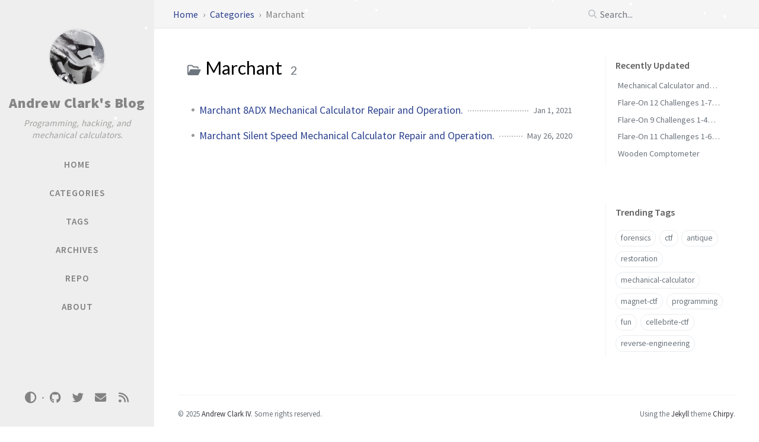

--- FILE ---
content_type: text/html; charset=utf-8
request_url: https://clarkiv.dev/categories/marchant/
body_size: 4323
content:
<!DOCTYPE html><html lang="en" > <script src="/public/snowstorm.js"></script><head><meta http-equiv="Content-Type" content="text/html; charset=UTF-8"><meta name="theme-color" media="(prefers-color-scheme: light)" content="#f7f7f7"><meta name="theme-color" media="(prefers-color-scheme: dark)" content="#1b1b1e"><meta name="apple-mobile-web-app-capable" content="yes"><meta name="apple-mobile-web-app-status-bar-style" content="black-translucent"><meta name="viewport" content="width=device-width, user-scalable=no initial-scale=1, shrink-to-fit=no, viewport-fit=cover" ><meta name="generator" content="Jekyll v4.3.2" /><meta property="og:title" content="Marchant" /><meta property="og:locale" content="en" /><meta name="description" content="Place to share my adventures in programming, hacking, forensics, and antique calculator repair." /><meta property="og:description" content="Place to share my adventures in programming, hacking, forensics, and antique calculator repair." /><link rel="canonical" href="https://clarkiv.dev/categories/marchant/" /><meta property="og:url" content="https://clarkiv.dev/categories/marchant/" /><meta property="og:site_name" content="Andrew Clark’s Blog" /><meta property="og:type" content="website" /><meta name="twitter:card" content="summary" /><meta property="twitter:title" content="Marchant" /><meta name="twitter:site" content="@Starwarsfan2099" /> <script type="application/ld+json"> {"@context":"https://schema.org","@type":"WebPage","description":"Place to share my adventures in programming, hacking, forensics, and antique calculator repair.","headline":"Marchant","url":"https://clarkiv.dev/categories/marchant/"}</script><title>Marchant | Andrew Clark's Blog</title><link rel="apple-touch-icon" sizes="180x180" href="/assets/img/favicons/apple-touch-icon.png"><link rel="icon" type="image/png" sizes="32x32" href="/assets/img/favicons/favicon-32x32.png"><link rel="icon" type="image/png" sizes="16x16" href="/assets/img/favicons/favicon-16x16.png"><link rel="manifest" href="/assets/img/favicons/site.webmanifest"><link rel="shortcut icon" href="/assets/img/favicons/favicon.ico"><meta name="apple-mobile-web-app-title" content="Andrew Clark's Blog"><meta name="application-name" content="Andrew Clark's Blog"><meta name="msapplication-TileColor" content="#da532c"><meta name="msapplication-config" content="/assets/img/favicons/browserconfig.xml"><meta name="theme-color" content="#ffffff"><link rel="preconnect" href="https://fonts.googleapis.com" ><link rel="dns-prefetch" href="https://fonts.googleapis.com" ><link rel="preconnect" href="https://fonts.gstatic.com" crossorigin><link rel="dns-prefetch" href="https://fonts.gstatic.com" crossorigin><link rel="preconnect" href="https://fonts.googleapis.com" ><link rel="dns-prefetch" href="https://fonts.googleapis.com" ><link rel="preconnect" href="https://cdn.jsdelivr.net" ><link rel="dns-prefetch" href="https://cdn.jsdelivr.net" ><link rel="stylesheet" href="https://fonts.googleapis.com/css2?family=Lato&family=Source+Sans+Pro:wght@400;600;700;900&display=swap"><link rel="preconnect" href="https://www.google-analytics.com" crossorigin="use-credentials"><link rel="dns-prefetch" href="https://www.google-analytics.com"><link rel="preconnect" href="https://www.googletagmanager.com" crossorigin="anonymous"><link rel="dns-prefetch" href="https://www.googletagmanager.com"><link rel="stylesheet" href="https://cdn.jsdelivr.net/npm/bootstrap@4.6.2/dist/css/bootstrap.min.css"><link rel="stylesheet" href="https://cdn.jsdelivr.net/npm/@fortawesome/fontawesome-free@6.2.1/css/all.min.css"><link rel="stylesheet" href="/assets/css/style.css"> <script src="https://cdn.jsdelivr.net/npm/jquery@3.6.1/dist/jquery.min.js"></script> <script type="text/javascript"> class ModeToggle { static get MODE_KEY() { return "mode"; } static get MODE_ATTR() { return "data-mode"; } static get DARK_MODE() { return "dark"; } static get LIGHT_MODE() { return "light"; } static get ID() { return "mode-toggle"; } constructor() { if (this.hasMode) { if (this.isDarkMode) { if (!this.isSysDarkPrefer) { this.setDark(); } } else { if (this.isSysDarkPrefer) { this.setLight(); } } } let self = this; /* always follow the system prefers */ this.sysDarkPrefers.addEventListener('change', () => { if (self.hasMode) { if (self.isDarkMode) { if (!self.isSysDarkPrefer) { self.setDark(); } } else { if (self.isSysDarkPrefer) { self.setLight(); } } self.clearMode(); } self.notify(); }); } /* constructor() */ get sysDarkPrefers() { return window.matchMedia("(prefers-color-scheme: dark)"); } get isSysDarkPrefer() { return this.sysDarkPrefers.matches; } get isDarkMode() { return this.mode === ModeToggle.DARK_MODE; } get isLightMode() { return this.mode === ModeToggle.LIGHT_MODE; } get hasMode() { return this.mode != null; } get mode() { return sessionStorage.getItem(ModeToggle.MODE_KEY); } /* get the current mode on screen */ get modeStatus() { if (this.isDarkMode || (!this.hasMode && this.isSysDarkPrefer)) { return ModeToggle.DARK_MODE; } else { return ModeToggle.LIGHT_MODE; } } setDark() { $('html').attr(ModeToggle.MODE_ATTR, ModeToggle.DARK_MODE); sessionStorage.setItem(ModeToggle.MODE_KEY, ModeToggle.DARK_MODE); } setLight() { $('html').attr(ModeToggle.MODE_ATTR, ModeToggle.LIGHT_MODE); sessionStorage.setItem(ModeToggle.MODE_KEY, ModeToggle.LIGHT_MODE); } clearMode() { $('html').removeAttr(ModeToggle.MODE_ATTR); sessionStorage.removeItem(ModeToggle.MODE_KEY); } /* Notify another plugins that the theme mode has changed */ notify() { window.postMessage({ direction: ModeToggle.ID, message: this.modeStatus }, "*"); } flipMode() { if (this.hasMode) { if (this.isSysDarkPrefer) { if (this.isLightMode) { this.clearMode(); } else { this.setLight(); } } else { if (this.isDarkMode) { this.clearMode(); } else { this.setDark(); } } } else { if (this.isSysDarkPrefer) { this.setLight(); } else { this.setDark(); } } this.notify(); } /* flipMode() */ } /* ModeToggle */ const modeToggle = new ModeToggle(); </script><body data-topbar-visible="true"><div id="sidebar" class="d-flex flex-column align-items-end"><div class="profile-wrapper text-center"><div id="avatar"> <a href="/" class="mx-auto"> <img src="https://avatars.githubusercontent.com/u/12116340?v=4" alt="avatar" onerror="this.style.display='none'"> </a></div><div class="site-title"> <a href="/">Andrew Clark's Blog</a></div><div class="site-subtitle font-italic">Programming, hacking, and mechanical calculators.</div></div><ul class="w-100"><li class="nav-item"> <a href="/" class="nav-link"> <i class="fa-fw fas fa-home ml-xl-3 mr-xl-3 unloaded"></i> <span>HOME</span> </a><li class="nav-item"> <a href="/categories/" class="nav-link"> <i class="fa-fw fas fa-stream ml-xl-3 mr-xl-3 unloaded"></i> <span>CATEGORIES</span> </a><li class="nav-item"> <a href="/tags/" class="nav-link"> <i class="fa-fw fas fa-tag ml-xl-3 mr-xl-3 unloaded"></i> <span>TAGS</span> </a><li class="nav-item"> <a href="/archives/" class="nav-link"> <i class="fa-fw fas fa-archive ml-xl-3 mr-xl-3 unloaded"></i> <span>ARCHIVES</span> </a><li class="nav-item"> <a href="/repo/" class="nav-link"> <i class="fa-fw fas fa-archive ml-xl-3 mr-xl-3 unloaded"></i> <span>REPO</span> </a><li class="nav-item"> <a href="/about/" class="nav-link"> <i class="fa-fw fas fa-info-circle ml-xl-3 mr-xl-3 unloaded"></i> <span>ABOUT</span> </a></ul><div class="sidebar-bottom mt-auto d-flex flex-wrap justify-content-center align-items-center"> <button class="mode-toggle btn" aria-label="Switch Mode"> <i class="fas fa-adjust"></i> </button> <span class="icon-border"></span> <a href="https://github.com/Starwarsfan2099" aria-label="github" target="_blank" rel="noopener noreferrer"> <i class="fab fa-github"></i> </a> <a href="https://twitter.com/Starwarsfan2099" aria-label="twitter" target="_blank" rel="noopener noreferrer"> <i class="fab fa-twitter"></i> </a> <a href="javascript:location.href = 'mailto:' + ['Starwarsfan2099','gmail.com'].join('@')" aria-label="email" > <i class="fas fa-envelope"></i> </a> <a href="/feed.xml" aria-label="rss" > <i class="fas fa-rss"></i> </a></div></div><div id="topbar-wrapper"><div id="topbar" class="container d-flex align-items-center justify-content-between h-100 pl-3 pr-3 pl-md-4 pr-md-4"> <span id="breadcrumb"> <span> <a href="/"> Home </a> </span> <span> <a href="/categories"> Categories </a> </span> <span>Marchant</span> </span> <i id="sidebar-trigger" class="fas fa-bars fa-fw"></i><div id="topbar-title"> Category</div><i id="search-trigger" class="fas fa-search fa-fw"></i> <span id="search-wrapper" class="align-items-center"> <i class="fas fa-search fa-fw"></i> <input class="form-control" id="search-input" type="search" aria-label="search" autocomplete="off" placeholder="Search..."> </span> <span id="search-cancel" >Cancel</span></div></div><div id="main-wrapper" class="d-flex justify-content-center"><div id="main" class="container pl-xl-4 pr-xl-4"><div class="row"><div id="core-wrapper" class="col-12 col-lg-11 col-xl-9 pr-xl-4"><div class="post pl-1 pr-1 pl-md-2 pr-md-2"><div id="page-category"><h1 class="pl-lg-2"> <i class="far fa-folder-open fa-fw text-muted"></i> Marchant <span class="lead text-muted pl-2">2</span></h1><ul class="post-content pl-0"><li class="d-flex justify-content-between pl-md-3 pr-md-3"> <a href="/posts/marchant-adx/">Marchant 8ADX Mechanical Calculator Repair and Operation.</a> <span class="dash flex-grow-1"></span> <span class="text-muted small" data-ts="1609477200" data-df="ll" > Jan 1, 2021 </span><li class="d-flex justify-content-between pl-md-3 pr-md-3"> <a href="/posts/marchant-calculator/">Marchant Silent Speed Mechanical Calculator Repair and Operation.</a> <span class="dash flex-grow-1"></span> <span class="text-muted small" data-ts="1590465600" data-df="ll" > May 26, 2020 </span></ul></div></div></div><div id="panel-wrapper" class="col-xl-3 pl-2 text-muted"><div class="access"><div id="access-lastmod" class="post"><div class="panel-heading">Recently Updated</div><ul class="post-content pl-0 pb-1 ml-1 mt-2"><li><a href="/posts/collection/">Mechanical Calculator and Jukebox Collection - Status and Wanted</a><li><a href="/posts/Flareon12/">Flare-On 12 Challenges 1-7 Solutions and Methodology</a><li><a href="/posts/Flareon9/">Flare-On 9 Challenges 1-4 solutions and methodology</a><li><a href="/posts/Flareon11/">Flare-On 11 Challenges 1-6 Solutions and Methodology</a><li><a href="/posts/wooden-comptometer/">Wooden Comptometer</a></ul></div><div id="access-tags"><div class="panel-heading">Trending Tags</div><div class="d-flex flex-wrap mt-3 mb-1 mr-3"> <a class="post-tag" href="/tags/forensics/">forensics</a> <a class="post-tag" href="/tags/ctf/">ctf</a> <a class="post-tag" href="/tags/antique/">antique</a> <a class="post-tag" href="/tags/restoration/">restoration</a> <a class="post-tag" href="/tags/mechanical-calculator/">mechanical-calculator</a> <a class="post-tag" href="/tags/magnet-ctf/">magnet-ctf</a> <a class="post-tag" href="/tags/programming/">programming</a> <a class="post-tag" href="/tags/fun/">fun</a> <a class="post-tag" href="/tags/cellebrite-ctf/">cellebrite-ctf</a> <a class="post-tag" href="/tags/reverse-engineering/">reverse-engineering</a></div></div></div></div></div></div><div id="search-result-wrapper" class="d-flex justify-content-center unloaded"><div class="col-12 col-sm-11 post-content"><div id="search-hints"><div id="access-tags"><div class="panel-heading">Trending Tags</div><div class="d-flex flex-wrap mt-3 mb-1 mr-3"> <a class="post-tag" href="/tags/forensics/">forensics</a> <a class="post-tag" href="/tags/ctf/">ctf</a> <a class="post-tag" href="/tags/antique/">antique</a> <a class="post-tag" href="/tags/restoration/">restoration</a> <a class="post-tag" href="/tags/mechanical-calculator/">mechanical-calculator</a> <a class="post-tag" href="/tags/magnet-ctf/">magnet-ctf</a> <a class="post-tag" href="/tags/programming/">programming</a> <a class="post-tag" href="/tags/fun/">fun</a> <a class="post-tag" href="/tags/cellebrite-ctf/">cellebrite-ctf</a> <a class="post-tag" href="/tags/reverse-engineering/">reverse-engineering</a></div></div></div><div id="search-results" class="d-flex flex-wrap justify-content-center text-muted mt-3"></div></div></div></div><footer><div class="container pl-lg-4 pr-lg-4"><div class="d-flex justify-content-between align-items-center text-muted ml-md-3 mr-md-3"><div class="footer-left"><p class="mb-0"> © 2025 <a href="https://twitter.com/Starwarsfan2099">Andrew Clark IV</a>. <span data-toggle="tooltip" data-placement="top" title="Except where otherwise noted, the blog posts on this site are licensed under the Creative Commons Attribution 4.0 International (CC BY 4.0) License by the author.">Some rights reserved.</span></p></div><div class="footer-right"><p class="mb-0">Using the <a href="https://jekyllrb.com" target="_blank" rel="noopener">Jekyll</a> theme <a href="https://github.com/cotes2020/jekyll-theme-chirpy" target="_blank" rel="noopener">Chirpy</a>.</p></div></div></div></footer><div id="mask"></div><a id="back-to-top" href="#" aria-label="back-to-top" class="btn btn-lg btn-box-shadow" role="button"> <i class="fas fa-angle-up"></i> </a><div id="notification" class="toast" role="alert" aria-live="assertive" aria-atomic="true" data-animation="true" data-autohide="false"><div class="toast-header"> <button type="button" class="ml-2 ml-auto close" data-dismiss="toast" aria-label="Close"> <span aria-hidden="true">&times;</span> </button></div><div class="toast-body text-center pt-0"><p class="pl-2 pr-2 mb-3">A new version of content is available.</p><button type="button" class="btn btn-primary" aria-label="Update"> Update </button></div></div><script src="https://cdn.jsdelivr.net/npm/simple-jekyll-search@1.10.0/dest/simple-jekyll-search.min.js"></script> <script> SimpleJekyllSearch({ searchInput: document.getElementById('search-input'), resultsContainer: document.getElementById('search-results'), json: '/assets/js/data/search.json', searchResultTemplate: '<div class="pl-1 pr-1 pl-sm-2 pr-sm-2 pl-lg-4 pr-lg-4 pl-xl-0 pr-xl-0"> <a href="{url}">{title}</a><div class="post-meta d-flex flex-column flex-sm-row text-muted mt-1 mb-1"> {categories} {tags}</div><p>{snippet}</p></div>', noResultsText: '<p class="mt-5">Oops! No results found.</p>', templateMiddleware: function(prop, value, template) { if (prop === 'categories') { if (value === '') { return `${value}`; } else { return `<div class="mr-sm-4"><i class="far fa-folder fa-fw"></i>${value}</div>`; } } if (prop === 'tags') { if (value === '') { return `${value}`; } else { return `<div><i class="fa fa-tag fa-fw"></i>${value}</div>`; } } } }); </script> <script src="https://cdn.jsdelivr.net/combine/npm/dayjs@1.11.6/dayjs.min.js,npm/dayjs@1.11.6/locale/en.min.js,npm/dayjs@1.11.6/plugin/relativeTime.min.js,npm/dayjs@1.11.6/plugin/localizedFormat.min.js"></script> <script defer src="/assets/js/dist/misc.min.js"></script> <script src="https://cdn.jsdelivr.net/npm/bootstrap@4.6.2/dist/js/bootstrap.bundle.min.js"></script> <script defer src="/app.js"></script> <script async src="https://www.googletagmanager.com/gtag/js?id=G-VZR3X0FFDZ"></script> <script> window.dataLayer = window.dataLayer || []; function gtag(){dataLayer.push(arguments);} gtag('js', new Date()); gtag('config', 'G-VZR3X0FFDZ'); </script>
<script defer src="https://static.cloudflareinsights.com/beacon.min.js/vcd15cbe7772f49c399c6a5babf22c1241717689176015" integrity="sha512-ZpsOmlRQV6y907TI0dKBHq9Md29nnaEIPlkf84rnaERnq6zvWvPUqr2ft8M1aS28oN72PdrCzSjY4U6VaAw1EQ==" data-cf-beacon='{"version":"2024.11.0","token":"07361a8080704753bec400d40133ba04","r":1,"server_timing":{"name":{"cfCacheStatus":true,"cfEdge":true,"cfExtPri":true,"cfL4":true,"cfOrigin":true,"cfSpeedBrain":true},"location_startswith":null}}' crossorigin="anonymous"></script>


--- FILE ---
content_type: text/css; charset=utf-8
request_url: https://clarkiv.dev/assets/css/style.css
body_size: 12475
content:
/*!
 * The styles for Jekyll theme Chirpy
 *
 * Chirpy v5.6.1 (https://github.com/cotes2020/jekyll-theme-chirpy)
 * © 2019 Cotes Chung
 * MIT Licensed
 */#search-results a,h5,h4,h3,h2,h1{color:var(--heading-color);font-weight:400;font-family:Lato,"Microsoft Yahei",sans-serif}#core-wrapper h5,#core-wrapper h4,#core-wrapper h3,#core-wrapper h2{margin-top:2.5rem;margin-bottom:1.25rem}#core-wrapper h5:focus,#core-wrapper h4:focus,#core-wrapper h3:focus,#core-wrapper h2:focus{outline:none}h5 .anchor,h4 .anchor,h3 .anchor,h2 .anchor{font-size:80%}@media(hover: hover){h5 .anchor,h4 .anchor,h3 .anchor,h2 .anchor{visibility:hidden;opacity:0;transition:opacity .25s ease-in,visibility 0s ease-in .25s}h5:hover .anchor,h4:hover .anchor,h3:hover .anchor,h2:hover .anchor{visibility:visible;opacity:1;transition:opacity .25s ease-in,visibility 0s ease-in 0s}}.post-tag:hover,.tag:hover{background:var(--tag-hover);transition:background .35s ease-in-out}.table-wrapper>table tbody tr td,.table-wrapper>table thead th{padding:.4rem 1rem;font-size:95%;white-space:nowrap}#page-category a:hover,#page-tag a:hover,.post-tail-wrapper .license-wrapper>a:hover,#search-results a:hover,#topbar #breadcrumb a:hover,.post-content a:not(.img-link):hover,.post-meta a:not([class]):hover,#access-lastmod a:hover,footer a:hover{color:#d2603a !important;border-bottom:1px solid #d2603a;text-decoration:none}#search-results a,#search-hints .post-tag,a{color:var(--link-color)}.post-tail-wrapper .post-meta a:not(:hover),.post-content a:not(.img-link){border-bottom:1px solid var(--link-underline-color)}#sidebar .sidebar-bottom .mode-toggle>i,#sidebar .sidebar-bottom a,#sidebar .nav-item:not(.active)>a,#sidebar .site-title a{transition:color .35s ease-in-out}#sidebar .sidebar-bottom .icon-border,.post-content a.popup,i.far,i.fas,.code-header{-webkit-user-select:none;-moz-user-select:none;user-select:none}#page-category ul>li>a,#page-tag ul>li>a,#core-wrapper .categories a:not(:hover),#core-wrapper #tags a:not(:hover),#core-wrapper #archives a:not(:hover),#search-results a,#access-lastmod a{border-bottom:none}.post-tail-wrapper .share-wrapper .share-icons>i,#search-cancel,.code-header button{cursor:pointer}#related-posts em,#post-list .post-preview .post-meta em,.post-meta em{font-style:normal}.preview-img img,.preview-img,.embed-video,blockquote[class^=prompt-],.code-header button,.highlight,.highlighter-rouge{border-radius:6px}.post-content a.popup+em,img[data-src]+em{display:block;text-align:center;font-style:normal;font-size:80%;padding:0;color:#6d6c6c}#sidebar .sidebar-bottom .mode-toggle,#sidebar a{color:rgba(117,117,117,.9);-webkit-user-select:none;-moz-user-select:none;user-select:none}@media(prefers-color-scheme: light){html:not([data-mode]),html[data-mode=light]{--highlight-bg-color: #f7f7f7;--highlighter-rouge-color: #2f2f2f;--highlight-lineno-color: #c2c6cc;--inline-code-bg: #f3f3f3;--code-header-text-color: #a3a3b1;--code-header-muted-color: #ebebeb;--code-header-icon-color: #d1d1d1;--clipboard-checked-color: #43c743}html:not([data-mode]) .highlight .hll,html[data-mode=light] .highlight .hll{background-color:#ffc}html:not([data-mode]) .highlight .c,html[data-mode=light] .highlight .c{color:#998;font-style:italic}html:not([data-mode]) .highlight .err,html[data-mode=light] .highlight .err{color:#a61717;background-color:#e3d2d2}html:not([data-mode]) .highlight .k,html[data-mode=light] .highlight .k{color:#000;font-weight:bold}html:not([data-mode]) .highlight .o,html[data-mode=light] .highlight .o{color:#000;font-weight:bold}html:not([data-mode]) .highlight .cm,html[data-mode=light] .highlight .cm{color:#998;font-style:italic}html:not([data-mode]) .highlight .cp,html[data-mode=light] .highlight .cp{color:#999;font-weight:bold;font-style:italic}html:not([data-mode]) .highlight .c1,html[data-mode=light] .highlight .c1{color:#998;font-style:italic}html:not([data-mode]) .highlight .cs,html[data-mode=light] .highlight .cs{color:#999;font-weight:bold;font-style:italic}html:not([data-mode]) .highlight .gd,html[data-mode=light] .highlight .gd{color:#d01040;background-color:#fdd}html:not([data-mode]) .highlight .ge,html[data-mode=light] .highlight .ge{color:#000;font-style:italic}html:not([data-mode]) .highlight .gr,html[data-mode=light] .highlight .gr{color:#a00}html:not([data-mode]) .highlight .gh,html[data-mode=light] .highlight .gh{color:#999}html:not([data-mode]) .highlight .gi,html[data-mode=light] .highlight .gi{color:teal;background-color:#dfd}html:not([data-mode]) .highlight .go,html[data-mode=light] .highlight .go{color:#888}html:not([data-mode]) .highlight .gp,html[data-mode=light] .highlight .gp{color:#555}html:not([data-mode]) .highlight .gs,html[data-mode=light] .highlight .gs{font-weight:bold}html:not([data-mode]) .highlight .gu,html[data-mode=light] .highlight .gu{color:#aaa}html:not([data-mode]) .highlight .gt,html[data-mode=light] .highlight .gt{color:#a00}html:not([data-mode]) .highlight .kc,html[data-mode=light] .highlight .kc{color:#000;font-weight:bold}html:not([data-mode]) .highlight .kd,html[data-mode=light] .highlight .kd{color:#000;font-weight:bold}html:not([data-mode]) .highlight .kn,html[data-mode=light] .highlight .kn{color:#000;font-weight:bold}html:not([data-mode]) .highlight .kp,html[data-mode=light] .highlight .kp{color:#000;font-weight:bold}html:not([data-mode]) .highlight .kr,html[data-mode=light] .highlight .kr{color:#000;font-weight:bold}html:not([data-mode]) .highlight .kt,html[data-mode=light] .highlight .kt{color:#458;font-weight:bold}html:not([data-mode]) .highlight .m,html[data-mode=light] .highlight .m{color:#099}html:not([data-mode]) .highlight .s,html[data-mode=light] .highlight .s{color:#d01040}html:not([data-mode]) .highlight .na,html[data-mode=light] .highlight .na{color:teal}html:not([data-mode]) .highlight .nb,html[data-mode=light] .highlight .nb{color:#0086b3}html:not([data-mode]) .highlight .nc,html[data-mode=light] .highlight .nc{color:#458;font-weight:bold}html:not([data-mode]) .highlight .no,html[data-mode=light] .highlight .no{color:teal}html:not([data-mode]) .highlight .nd,html[data-mode=light] .highlight .nd{color:#3c5d5d;font-weight:bold}html:not([data-mode]) .highlight .ni,html[data-mode=light] .highlight .ni{color:purple}html:not([data-mode]) .highlight .ne,html[data-mode=light] .highlight .ne{color:#900;font-weight:bold}html:not([data-mode]) .highlight .nf,html[data-mode=light] .highlight .nf{color:#900;font-weight:bold}html:not([data-mode]) .highlight .nl,html[data-mode=light] .highlight .nl{color:#900;font-weight:bold}html:not([data-mode]) .highlight .nn,html[data-mode=light] .highlight .nn{color:#555}html:not([data-mode]) .highlight .nt,html[data-mode=light] .highlight .nt{color:navy}html:not([data-mode]) .highlight .nv,html[data-mode=light] .highlight .nv{color:teal}html:not([data-mode]) .highlight .ow,html[data-mode=light] .highlight .ow{color:#000;font-weight:bold}html:not([data-mode]) .highlight .w,html[data-mode=light] .highlight .w{color:#bbb}html:not([data-mode]) .highlight .mf,html[data-mode=light] .highlight .mf{color:#099}html:not([data-mode]) .highlight .mh,html[data-mode=light] .highlight .mh{color:#099}html:not([data-mode]) .highlight .mi,html[data-mode=light] .highlight .mi{color:#099}html:not([data-mode]) .highlight .mo,html[data-mode=light] .highlight .mo{color:#099}html:not([data-mode]) .highlight .sb,html[data-mode=light] .highlight .sb{color:#d01040}html:not([data-mode]) .highlight .sc,html[data-mode=light] .highlight .sc{color:#d01040}html:not([data-mode]) .highlight .sd,html[data-mode=light] .highlight .sd{color:#d01040}html:not([data-mode]) .highlight .s2,html[data-mode=light] .highlight .s2{color:#d01040}html:not([data-mode]) .highlight .se,html[data-mode=light] .highlight .se{color:#d01040}html:not([data-mode]) .highlight .sh,html[data-mode=light] .highlight .sh{color:#d01040}html:not([data-mode]) .highlight .si,html[data-mode=light] .highlight .si{color:#d01040}html:not([data-mode]) .highlight .sx,html[data-mode=light] .highlight .sx{color:#d01040}html:not([data-mode]) .highlight .sr,html[data-mode=light] .highlight .sr{color:#009926}html:not([data-mode]) .highlight .s1,html[data-mode=light] .highlight .s1{color:#d01040}html:not([data-mode]) .highlight .ss,html[data-mode=light] .highlight .ss{color:#990073}html:not([data-mode]) .highlight .bp,html[data-mode=light] .highlight .bp{color:#999}html:not([data-mode]) .highlight .vc,html[data-mode=light] .highlight .vc{color:teal}html:not([data-mode]) .highlight .vg,html[data-mode=light] .highlight .vg{color:teal}html:not([data-mode]) .highlight .vi,html[data-mode=light] .highlight .vi{color:teal}html:not([data-mode]) .highlight .il,html[data-mode=light] .highlight .il{color:#099}html:not([data-mode]) [class^=prompt-],html[data-mode=light] [class^=prompt-]{--inline-code-bg: #fbfafa;--highlighter-rouge-color: rgb(82, 82, 82)}html[data-mode=dark]{--highlight-bg-color: #252525;--highlighter-rouge-color: #de6b18;--highlight-lineno-color: #6c6c6d;--inline-code-bg: #272822;--code-header-text-color: #6a6a6a;--code-header-muted-color: rgb(60, 60, 60);--code-header-icon-color: rgb(86, 86, 86);--clipboard-checked-color: #2bcc2b;--filepath-text-color: #bdbdbd}html[data-mode=dark] pre{color:#bfbfbf}html[data-mode=dark] .highlight .gp{color:#818c96}html[data-mode=dark] .highlight pre{background-color:var(--highlight-bg-color)}html[data-mode=dark] .highlight .hll{background-color:var(--highlight-bg-color)}html[data-mode=dark] .highlight .c{color:#75715e}html[data-mode=dark] .highlight .err{color:#960050;background-color:#1e0010}html[data-mode=dark] .highlight .k{color:#66d9ef}html[data-mode=dark] .highlight .l{color:#ae81ff}html[data-mode=dark] .highlight .n{color:#f8f8f2}html[data-mode=dark] .highlight .o{color:#f92672}html[data-mode=dark] .highlight .p{color:#f8f8f2}html[data-mode=dark] .highlight .cm{color:#75715e}html[data-mode=dark] .highlight .cp{color:#75715e}html[data-mode=dark] .highlight .c1{color:#75715e}html[data-mode=dark] .highlight .cs{color:#75715e}html[data-mode=dark] .highlight .ge{color:inherit;font-style:italic}html[data-mode=dark] .highlight .gs{font-weight:bold}html[data-mode=dark] .highlight .kc{color:#66d9ef}html[data-mode=dark] .highlight .kd{color:#66d9ef}html[data-mode=dark] .highlight .kn{color:#f92672}html[data-mode=dark] .highlight .kp{color:#66d9ef}html[data-mode=dark] .highlight .kr{color:#66d9ef}html[data-mode=dark] .highlight .kt{color:#66d9ef}html[data-mode=dark] .highlight .ld{color:#e6db74}html[data-mode=dark] .highlight .m{color:#ae81ff}html[data-mode=dark] .highlight .s{color:#e6db74}html[data-mode=dark] .highlight .na{color:#a6e22e}html[data-mode=dark] .highlight .nb{color:#f8f8f2}html[data-mode=dark] .highlight .nc{color:#a6e22e}html[data-mode=dark] .highlight .no{color:#66d9ef}html[data-mode=dark] .highlight .nd{color:#a6e22e}html[data-mode=dark] .highlight .ni{color:#f8f8f2}html[data-mode=dark] .highlight .ne{color:#a6e22e}html[data-mode=dark] .highlight .nf{color:#a6e22e}html[data-mode=dark] .highlight .nl{color:#f8f8f2}html[data-mode=dark] .highlight .nn{color:#f8f8f2}html[data-mode=dark] .highlight .nx{color:#a6e22e}html[data-mode=dark] .highlight .py{color:#f8f8f2}html[data-mode=dark] .highlight .nt{color:#f92672}html[data-mode=dark] .highlight .nv{color:#f8f8f2}html[data-mode=dark] .highlight .ow{color:#f92672}html[data-mode=dark] .highlight .w{color:#f8f8f2}html[data-mode=dark] .highlight .mf{color:#ae81ff}html[data-mode=dark] .highlight .mh{color:#ae81ff}html[data-mode=dark] .highlight .mi{color:#ae81ff}html[data-mode=dark] .highlight .mo{color:#ae81ff}html[data-mode=dark] .highlight .sb{color:#e6db74}html[data-mode=dark] .highlight .sc{color:#e6db74}html[data-mode=dark] .highlight .sd{color:#e6db74}html[data-mode=dark] .highlight .s2{color:#e6db74}html[data-mode=dark] .highlight .se{color:#ae81ff}html[data-mode=dark] .highlight .sh{color:#e6db74}html[data-mode=dark] .highlight .si{color:#e6db74}html[data-mode=dark] .highlight .sx{color:#e6db74}html[data-mode=dark] .highlight .sr{color:#e6db74}html[data-mode=dark] .highlight .s1{color:#e6db74}html[data-mode=dark] .highlight .ss{color:#e6db74}html[data-mode=dark] .highlight .bp{color:#f8f8f2}html[data-mode=dark] .highlight .vc{color:#f8f8f2}html[data-mode=dark] .highlight .vg{color:#f8f8f2}html[data-mode=dark] .highlight .vi{color:#f8f8f2}html[data-mode=dark] .highlight .il{color:#ae81ff}html[data-mode=dark] .highlight .gu{color:#75715e}html[data-mode=dark] .highlight .gd{color:#f92672;background-color:#561c08}html[data-mode=dark] .highlight .gi{color:#a6e22e;background-color:#0b5858}}@media(prefers-color-scheme: dark){html:not([data-mode]),html[data-mode=dark]{--highlight-bg-color: #252525;--highlighter-rouge-color: #de6b18;--highlight-lineno-color: #6c6c6d;--inline-code-bg: #272822;--code-header-text-color: #6a6a6a;--code-header-muted-color: rgb(60, 60, 60);--code-header-icon-color: rgb(86, 86, 86);--clipboard-checked-color: #2bcc2b;--filepath-text-color: #bdbdbd}html:not([data-mode]) pre,html[data-mode=dark] pre{color:#bfbfbf}html:not([data-mode]) .highlight .gp,html[data-mode=dark] .highlight .gp{color:#818c96}html:not([data-mode]) .highlight pre,html[data-mode=dark] .highlight pre{background-color:var(--highlight-bg-color)}html:not([data-mode]) .highlight .hll,html[data-mode=dark] .highlight .hll{background-color:var(--highlight-bg-color)}html:not([data-mode]) .highlight .c,html[data-mode=dark] .highlight .c{color:#75715e}html:not([data-mode]) .highlight .err,html[data-mode=dark] .highlight .err{color:#960050;background-color:#1e0010}html:not([data-mode]) .highlight .k,html[data-mode=dark] .highlight .k{color:#66d9ef}html:not([data-mode]) .highlight .l,html[data-mode=dark] .highlight .l{color:#ae81ff}html:not([data-mode]) .highlight .n,html[data-mode=dark] .highlight .n{color:#f8f8f2}html:not([data-mode]) .highlight .o,html[data-mode=dark] .highlight .o{color:#f92672}html:not([data-mode]) .highlight .p,html[data-mode=dark] .highlight .p{color:#f8f8f2}html:not([data-mode]) .highlight .cm,html[data-mode=dark] .highlight .cm{color:#75715e}html:not([data-mode]) .highlight .cp,html[data-mode=dark] .highlight .cp{color:#75715e}html:not([data-mode]) .highlight .c1,html[data-mode=dark] .highlight .c1{color:#75715e}html:not([data-mode]) .highlight .cs,html[data-mode=dark] .highlight .cs{color:#75715e}html:not([data-mode]) .highlight .ge,html[data-mode=dark] .highlight .ge{color:inherit;font-style:italic}html:not([data-mode]) .highlight .gs,html[data-mode=dark] .highlight .gs{font-weight:bold}html:not([data-mode]) .highlight .kc,html[data-mode=dark] .highlight .kc{color:#66d9ef}html:not([data-mode]) .highlight .kd,html[data-mode=dark] .highlight .kd{color:#66d9ef}html:not([data-mode]) .highlight .kn,html[data-mode=dark] .highlight .kn{color:#f92672}html:not([data-mode]) .highlight .kp,html[data-mode=dark] .highlight .kp{color:#66d9ef}html:not([data-mode]) .highlight .kr,html[data-mode=dark] .highlight .kr{color:#66d9ef}html:not([data-mode]) .highlight .kt,html[data-mode=dark] .highlight .kt{color:#66d9ef}html:not([data-mode]) .highlight .ld,html[data-mode=dark] .highlight .ld{color:#e6db74}html:not([data-mode]) .highlight .m,html[data-mode=dark] .highlight .m{color:#ae81ff}html:not([data-mode]) .highlight .s,html[data-mode=dark] .highlight .s{color:#e6db74}html:not([data-mode]) .highlight .na,html[data-mode=dark] .highlight .na{color:#a6e22e}html:not([data-mode]) .highlight .nb,html[data-mode=dark] .highlight .nb{color:#f8f8f2}html:not([data-mode]) .highlight .nc,html[data-mode=dark] .highlight .nc{color:#a6e22e}html:not([data-mode]) .highlight .no,html[data-mode=dark] .highlight .no{color:#66d9ef}html:not([data-mode]) .highlight .nd,html[data-mode=dark] .highlight .nd{color:#a6e22e}html:not([data-mode]) .highlight .ni,html[data-mode=dark] .highlight .ni{color:#f8f8f2}html:not([data-mode]) .highlight .ne,html[data-mode=dark] .highlight .ne{color:#a6e22e}html:not([data-mode]) .highlight .nf,html[data-mode=dark] .highlight .nf{color:#a6e22e}html:not([data-mode]) .highlight .nl,html[data-mode=dark] .highlight .nl{color:#f8f8f2}html:not([data-mode]) .highlight .nn,html[data-mode=dark] .highlight .nn{color:#f8f8f2}html:not([data-mode]) .highlight .nx,html[data-mode=dark] .highlight .nx{color:#a6e22e}html:not([data-mode]) .highlight .py,html[data-mode=dark] .highlight .py{color:#f8f8f2}html:not([data-mode]) .highlight .nt,html[data-mode=dark] .highlight .nt{color:#f92672}html:not([data-mode]) .highlight .nv,html[data-mode=dark] .highlight .nv{color:#f8f8f2}html:not([data-mode]) .highlight .ow,html[data-mode=dark] .highlight .ow{color:#f92672}html:not([data-mode]) .highlight .w,html[data-mode=dark] .highlight .w{color:#f8f8f2}html:not([data-mode]) .highlight .mf,html[data-mode=dark] .highlight .mf{color:#ae81ff}html:not([data-mode]) .highlight .mh,html[data-mode=dark] .highlight .mh{color:#ae81ff}html:not([data-mode]) .highlight .mi,html[data-mode=dark] .highlight .mi{color:#ae81ff}html:not([data-mode]) .highlight .mo,html[data-mode=dark] .highlight .mo{color:#ae81ff}html:not([data-mode]) .highlight .sb,html[data-mode=dark] .highlight .sb{color:#e6db74}html:not([data-mode]) .highlight .sc,html[data-mode=dark] .highlight .sc{color:#e6db74}html:not([data-mode]) .highlight .sd,html[data-mode=dark] .highlight .sd{color:#e6db74}html:not([data-mode]) .highlight .s2,html[data-mode=dark] .highlight .s2{color:#e6db74}html:not([data-mode]) .highlight .se,html[data-mode=dark] .highlight .se{color:#ae81ff}html:not([data-mode]) .highlight .sh,html[data-mode=dark] .highlight .sh{color:#e6db74}html:not([data-mode]) .highlight .si,html[data-mode=dark] .highlight .si{color:#e6db74}html:not([data-mode]) .highlight .sx,html[data-mode=dark] .highlight .sx{color:#e6db74}html:not([data-mode]) .highlight .sr,html[data-mode=dark] .highlight .sr{color:#e6db74}html:not([data-mode]) .highlight .s1,html[data-mode=dark] .highlight .s1{color:#e6db74}html:not([data-mode]) .highlight .ss,html[data-mode=dark] .highlight .ss{color:#e6db74}html:not([data-mode]) .highlight .bp,html[data-mode=dark] .highlight .bp{color:#f8f8f2}html:not([data-mode]) .highlight .vc,html[data-mode=dark] .highlight .vc{color:#f8f8f2}html:not([data-mode]) .highlight .vg,html[data-mode=dark] .highlight .vg{color:#f8f8f2}html:not([data-mode]) .highlight .vi,html[data-mode=dark] .highlight .vi{color:#f8f8f2}html:not([data-mode]) .highlight .il,html[data-mode=dark] .highlight .il{color:#ae81ff}html:not([data-mode]) .highlight .gu,html[data-mode=dark] .highlight .gu{color:#75715e}html:not([data-mode]) .highlight .gd,html[data-mode=dark] .highlight .gd{color:#f92672;background-color:#561c08}html:not([data-mode]) .highlight .gi,html[data-mode=dark] .highlight .gi{color:#a6e22e;background-color:#0b5858}html[data-mode=light]{--highlight-bg-color: #f7f7f7;--highlighter-rouge-color: #2f2f2f;--highlight-lineno-color: #c2c6cc;--inline-code-bg: #f3f3f3;--code-header-text-color: #a3a3b1;--code-header-muted-color: #ebebeb;--code-header-icon-color: #d1d1d1;--clipboard-checked-color: #43c743}html[data-mode=light] .highlight .hll{background-color:#ffc}html[data-mode=light] .highlight .c{color:#998;font-style:italic}html[data-mode=light] .highlight .err{color:#a61717;background-color:#e3d2d2}html[data-mode=light] .highlight .k{color:#000;font-weight:bold}html[data-mode=light] .highlight .o{color:#000;font-weight:bold}html[data-mode=light] .highlight .cm{color:#998;font-style:italic}html[data-mode=light] .highlight .cp{color:#999;font-weight:bold;font-style:italic}html[data-mode=light] .highlight .c1{color:#998;font-style:italic}html[data-mode=light] .highlight .cs{color:#999;font-weight:bold;font-style:italic}html[data-mode=light] .highlight .gd{color:#d01040;background-color:#fdd}html[data-mode=light] .highlight .ge{color:#000;font-style:italic}html[data-mode=light] .highlight .gr{color:#a00}html[data-mode=light] .highlight .gh{color:#999}html[data-mode=light] .highlight .gi{color:teal;background-color:#dfd}html[data-mode=light] .highlight .go{color:#888}html[data-mode=light] .highlight .gp{color:#555}html[data-mode=light] .highlight .gs{font-weight:bold}html[data-mode=light] .highlight .gu{color:#aaa}html[data-mode=light] .highlight .gt{color:#a00}html[data-mode=light] .highlight .kc{color:#000;font-weight:bold}html[data-mode=light] .highlight .kd{color:#000;font-weight:bold}html[data-mode=light] .highlight .kn{color:#000;font-weight:bold}html[data-mode=light] .highlight .kp{color:#000;font-weight:bold}html[data-mode=light] .highlight .kr{color:#000;font-weight:bold}html[data-mode=light] .highlight .kt{color:#458;font-weight:bold}html[data-mode=light] .highlight .m{color:#099}html[data-mode=light] .highlight .s{color:#d01040}html[data-mode=light] .highlight .na{color:teal}html[data-mode=light] .highlight .nb{color:#0086b3}html[data-mode=light] .highlight .nc{color:#458;font-weight:bold}html[data-mode=light] .highlight .no{color:teal}html[data-mode=light] .highlight .nd{color:#3c5d5d;font-weight:bold}html[data-mode=light] .highlight .ni{color:purple}html[data-mode=light] .highlight .ne{color:#900;font-weight:bold}html[data-mode=light] .highlight .nf{color:#900;font-weight:bold}html[data-mode=light] .highlight .nl{color:#900;font-weight:bold}html[data-mode=light] .highlight .nn{color:#555}html[data-mode=light] .highlight .nt{color:navy}html[data-mode=light] .highlight .nv{color:teal}html[data-mode=light] .highlight .ow{color:#000;font-weight:bold}html[data-mode=light] .highlight .w{color:#bbb}html[data-mode=light] .highlight .mf{color:#099}html[data-mode=light] .highlight .mh{color:#099}html[data-mode=light] .highlight .mi{color:#099}html[data-mode=light] .highlight .mo{color:#099}html[data-mode=light] .highlight .sb{color:#d01040}html[data-mode=light] .highlight .sc{color:#d01040}html[data-mode=light] .highlight .sd{color:#d01040}html[data-mode=light] .highlight .s2{color:#d01040}html[data-mode=light] .highlight .se{color:#d01040}html[data-mode=light] .highlight .sh{color:#d01040}html[data-mode=light] .highlight .si{color:#d01040}html[data-mode=light] .highlight .sx{color:#d01040}html[data-mode=light] .highlight .sr{color:#009926}html[data-mode=light] .highlight .s1{color:#d01040}html[data-mode=light] .highlight .ss{color:#990073}html[data-mode=light] .highlight .bp{color:#999}html[data-mode=light] .highlight .vc{color:teal}html[data-mode=light] .highlight .vg{color:teal}html[data-mode=light] .highlight .vi{color:teal}html[data-mode=light] .highlight .il{color:#099}html[data-mode=light] [class^=prompt-]{--inline-code-bg: #fbfafa;--highlighter-rouge-color: rgb(82, 82, 82)}}figure.highlight,.highlight,.highlighter-rouge{background:var(--highlight-bg-color)}td.rouge-code{padding-left:1rem;padding-right:1.5rem}.highlighter-rouge{color:var(--highlighter-rouge-color);margin-top:.5rem;margin-bottom:1.2em}.highlight{overflow:auto;padding-top:.5rem;padding-bottom:1rem}.highlight pre{margin-bottom:0;font-size:.85rem;line-height:1.4rem;word-wrap:normal}.highlight table td pre{overflow:visible;word-break:normal}.highlight .lineno{padding-right:.5rem;min-width:2.2rem;text-align:right;color:var(--highlight-lineno-color);-webkit-user-select:none;-moz-user-select:none;-o-user-select:none;-ms-user-select:none;user-select:none}code{-webkit-hyphens:none;-ms-hyphens:none;hyphens:none}code.highlighter-rouge{font-size:.85rem;padding:3px 5px;word-break:break-word;border-radius:4px;background-color:var(--inline-code-bg)}code.filepath{background-color:inherit;color:var(--filepath-text-color);font-weight:600;padding:0}a>code.highlighter-rouge{padding-bottom:0;color:inherit}a:hover>code.highlighter-rouge{border-bottom:none}blockquote code{color:inherit}.highlight>code{color:rgba(0,0,0,0)}td.rouge-code a{color:inherit !important;border-bottom:none !important;pointer-events:none}div[class^=highlighter-rouge] pre.lineno,div.nolineno pre.lineno,div.language-plaintext.highlighter-rouge pre.lineno,div.language-console.highlighter-rouge pre.lineno,div.language-terminal.highlighter-rouge pre.lineno{display:none}div[class^=highlighter-rouge] td.rouge-code,div.nolineno td.rouge-code,div.language-plaintext.highlighter-rouge td.rouge-code,div.language-console.highlighter-rouge td.rouge-code,div.language-terminal.highlighter-rouge td.rouge-code{padding-left:1.5rem}.code-header{display:flex;justify-content:space-between;align-items:center;height:2.25rem}.code-header::before{content:"";display:inline-block;margin-left:1rem;width:.75rem;height:.75rem;border-radius:50%;background-color:var(--code-header-muted-color);box-shadow:1.25rem 0 0 var(--code-header-muted-color),2.5rem 0 0 var(--code-header-muted-color)}.code-header span i{font-size:1rem;margin-right:.4rem;color:var(--code-header-icon-color)}.code-header span i.small{font-size:70%}[file] .code-header span>i{position:relative;top:1px}.code-header span::after{content:attr(data-label-text);font-size:.85rem;font-weight:600;color:var(--code-header-text-color)}.code-header button{border:1px solid rgba(0,0,0,0);height:2.25rem;width:2.25rem;padding:0;background-color:inherit}.code-header button i{color:var(--code-header-icon-color)}.code-header button[timeout]:hover{border-color:var(--clipboard-checked-color)}.code-header button[timeout] i{color:var(--clipboard-checked-color)}.code-header button:focus{outline:none}.code-header button:not([timeout]):hover{background-color:rgba(128,128,128,.37)}.code-header button:not([timeout]):hover i{color:#fff}@media all and (max-width: 576px){.post-content>div[class^=language-]{margin-left:-1.25rem;margin-right:-1.25rem;border-radius:0}.post-content>div[class^=language-] .highlight{padding-left:.25rem}.post-content>div[class^=language-] .code-header{border-radius:0;padding-left:.4rem;padding-right:.5rem}}html{font-size:16px}@media(prefers-color-scheme: light){html:not([data-mode]),html[data-mode=light]{--main-bg: white;--mask-bg: #c1c3c5;--main-border-color: #f3f3f3;--text-color: #34343c;--text-muted-color: gray;--heading-color: black;--blockquote-border-color: #eeeeee;--blockquote-text-color: #9a9a9a;--link-color: #2a408e;--link-underline-color: #dee2e6;--button-bg: #ffffff;--btn-border-color: #e9ecef;--btn-backtotop-color: #686868;--btn-backtotop-border-color: #f1f1f1;--btn-box-shadow: #eaeaea;--checkbox-color: #c5c5c5;--checkbox-checked-color: #07a8f7;--img-bg: radial-gradient( circle, rgb(255, 255, 255) 0%, rgb(249, 249, 249) 100% );--shimmer-bg: linear-gradient( 90deg, rgba(250, 250, 250, 0) 0%, rgba(232, 230, 230, 1) 50%, rgba(250, 250, 250, 0) 100% );--sidebar-bg: #eeeeee;--sidebar-muted-color: #a2a19f;--sidebar-active-color: #424242;--nav-cursor-color: #757575;--sidebar-btn-bg: white;--topbar-text-color: rgb(78, 78, 78);--topbar-wrapper-bg: rgb(245, 245, 245);--search-wrapper-bg: rgb(245, 245, 245, 0.5);--search-wrapper-border-color: rgb(245, 245, 245);--search-tag-bg: #f8f9fa;--search-icon-color: #c2c6cc;--input-focus-border-color: var(--btn-border-color);--post-list-text-color: dimgray;--btn-patinator-text-color: #555555;--btn-paginator-hover-color: var(--sidebar-bg);--btn-paginator-border-color: var(--sidebar-bg);--btn-text-color: #676666;--pin-bg: #f5f5f5;--pin-color: #999fa4;--toc-highlight: #563d7c;--btn-share-hover-color: var(--link-color);--card-hovor-bg: #eeeeee;--card-border-color: #ececec;--card-box-shadow: rgba(234, 234, 234, 0.76);--label-color: #616161;--relate-post-date: rgba(30, 55, 70, 0.4);--footnote-target-bg: lightcyan;--tag-bg: rgba(0, 0, 0, 0.075);--tag-border: #dee2e6;--tag-shadow: var(--btn-border-color);--tag-hover: rgb(222, 226, 230);--tb-odd-bg: #fbfcfd;--tb-border-color: #eaeaea;--dash-color: silver;--kbd-wrap-color: #bdbdbd;--kbd-text-color: var(--text-color);--kbd-bg-color: white;--prompt-text-color: rgb(46, 46, 46, 0.77);--prompt-tip-bg: rgb(123, 247, 144, 0.2);--prompt-tip-icon-color: #03b303;--prompt-info-bg: #e1f5fe;--prompt-info-icon-color: #0070cb;--prompt-warning-bg: rgb(255, 243, 205);--prompt-warning-icon-color: #ef9c03;--prompt-danger-bg: rgb(248, 215, 218, 0.56);--prompt-danger-icon-color: #df3c30;--categories-hover-bg: var(--btn-border-color);--categories-icon-hover-color: darkslategray;--timeline-color: rgba(0, 0, 0, 0.075);--timeline-node-bg: #c2c6cc;--timeline-year-dot-color: #ffffff}html:not([data-mode]) [class^=prompt-],html[data-mode=light] [class^=prompt-]{--link-underline-color: rgb(219, 216, 216)}html:not([data-mode]) .dark,html[data-mode=light] .dark{display:none}html[data-mode=dark]{--main-bg: rgb(27, 27, 30);--mask-bg: rgb(68, 69, 70);--main-border-color: rgb(44, 45, 45);--text-color: rgb(175, 176, 177);--text-muted-color: rgb(107, 116, 124);--heading-color: #cccccc;--blockquote-border-color: rgb(66, 66, 66);--blockquote-text-color: rgb(117, 117, 117);--link-color: rgb(138, 180, 248);--link-underline-color: rgb(82, 108, 150);--button-bg: rgb(39, 40, 43);--btn-border-color: rgb(63, 65, 68);--btn-backtotop-color: var(--text-color);--btn-backtotop-border-color: var(--btn-border-color);--btn-box-shadow: var(--main-bg);--card-header-bg: rgb(51, 50, 50);--label-color: rgb(108, 117, 125);--checkbox-color: rgb(118, 120, 121);--checkbox-checked-color: var(--link-color);--img-bg: radial-gradient(circle, rgb(22, 22, 24) 0%, rgb(32, 32, 32) 100%);--shimmer-bg: linear-gradient( 90deg, rgba(255, 255, 255, 0) 0%, rgba(58, 55, 55, 0.4) 50%, rgba(255, 255, 255, 0) 100% );--sidebar-bg: radial-gradient(circle, #242424 0%, #1d1f27 100%);--sidebar-muted-color: #6d6c6b;--sidebar-active-color: rgb(255, 255, 255, 0.8);--nav-cursor-color: rgb(183, 182, 182);--sidebar-btn-bg: rgb(117, 116, 116, 0.2);--topbar-text-color: var(--text-color);--topbar-wrapper-bg: rgb(39, 40, 43);--search-wrapper-bg: rgb(34, 34, 39);--search-wrapper-border-color: rgb(34, 34, 39);--search-icon-color: rgb(100, 102, 105);--input-focus-border-color: rgb(112, 114, 115);--post-list-text-color: rgb(175, 176, 177);--btn-patinator-text-color: var(--text-color);--btn-paginator-hover-color: rgb(64, 65, 66);--btn-paginator-border-color: var(--btn-border-color);--btn-text-color: var(--text-color);--pin-bg: rgb(34, 35, 37);--pin-color: inherit;--toc-highlight: rgb(116, 178, 243);--tag-bg: rgb(41, 40, 40);--tag-hover: rgb(43, 56, 62);--tb-odd-bg: rgba(42, 47, 53, 0.52);--tb-even-bg: rgb(31, 31, 34);--tb-border-color: var(--tb-odd-bg);--footnote-target-bg: rgb(63, 81, 181);--btn-share-color: #6c757d;--btn-share-hover-color: #bfc1ca;--relate-post-date: var(--text-muted-color);--card-bg: #212121;--card-hovor-bg: #3a3a3a;--card-border-color: rgb(53, 53, 60);--card-box-shadow: var(--main-bg);--kbd-wrap-color: #6a6a6a;--kbd-text-color: #d3d3d3;--kbd-bg-color: #242424;--prompt-text-color: rgb(216, 212, 212, 0.75);--prompt-tip-bg: rgba(77, 187, 95, 0.2);--prompt-tip-icon-color: rgb(5, 223, 5, 0.68);--prompt-info-bg: rgb(7, 59, 104, 0.8);--prompt-info-icon-color: #0075d1;--prompt-warning-bg: rgb(90, 69, 3, 0.95);--prompt-warning-icon-color: rgb(255, 165, 0, 0.8);--prompt-danger-bg: rgb(86, 28, 8, 0.8);--prompt-danger-icon-color: #cd0202;--tag-border: rgb(59, 79, 88);--tag-shadow: rgb(32, 33, 33);--search-tag-bg: var(--tag-bg);--dash-color: rgb(63, 65, 68);--categories-border: rgb(64, 66, 69);--categories-hover-bg: rgb(73, 75, 76);--categories-icon-hover-color: white;--timeline-node-bg: rgb(150, 152, 156);--timeline-color: rgb(63, 65, 68);--timeline-year-dot-color: var(--timeline-color);color-scheme:dark}html[data-mode=dark] .post img[data-src].lazyloaded{-webkit-filter:brightness(95%);filter:brightness(95%)}html[data-mode=dark] .light{display:none}html[data-mode=dark] hr{border-color:var(--main-border-color)}html[data-mode=dark] .categories.card,html[data-mode=dark] .list-group-item{background-color:var(--card-bg)}html[data-mode=dark] .categories .card-header{background-color:var(--card-header-bg)}html[data-mode=dark] .categories .list-group-item{border-left:none;border-right:none;padding-left:2rem;border-color:var(--categories-border)}html[data-mode=dark] .categories .list-group-item:last-child{border-bottom-color:var(--card-bg)}html[data-mode=dark] #archives li:nth-child(odd){background-image:linear-gradient(to left, rgb(26, 26, 30), rgb(39, 39, 45), rgb(39, 39, 45), rgb(39, 39, 45), rgb(26, 26, 30))}html[data-mode=dark] #disqus_thread{color-scheme:none}}@media(prefers-color-scheme: dark){html:not([data-mode]),html[data-mode=dark]{--main-bg: rgb(27, 27, 30);--mask-bg: rgb(68, 69, 70);--main-border-color: rgb(44, 45, 45);--text-color: rgb(175, 176, 177);--text-muted-color: rgb(107, 116, 124);--heading-color: #cccccc;--blockquote-border-color: rgb(66, 66, 66);--blockquote-text-color: rgb(117, 117, 117);--link-color: rgb(138, 180, 248);--link-underline-color: rgb(82, 108, 150);--button-bg: rgb(39, 40, 43);--btn-border-color: rgb(63, 65, 68);--btn-backtotop-color: var(--text-color);--btn-backtotop-border-color: var(--btn-border-color);--btn-box-shadow: var(--main-bg);--card-header-bg: rgb(51, 50, 50);--label-color: rgb(108, 117, 125);--checkbox-color: rgb(118, 120, 121);--checkbox-checked-color: var(--link-color);--img-bg: radial-gradient(circle, rgb(22, 22, 24) 0%, rgb(32, 32, 32) 100%);--shimmer-bg: linear-gradient( 90deg, rgba(255, 255, 255, 0) 0%, rgba(58, 55, 55, 0.4) 50%, rgba(255, 255, 255, 0) 100% );--sidebar-bg: radial-gradient(circle, #242424 0%, #1d1f27 100%);--sidebar-muted-color: #6d6c6b;--sidebar-active-color: rgb(255, 255, 255, 0.8);--nav-cursor-color: rgb(183, 182, 182);--sidebar-btn-bg: rgb(117, 116, 116, 0.2);--topbar-text-color: var(--text-color);--topbar-wrapper-bg: rgb(39, 40, 43);--search-wrapper-bg: rgb(34, 34, 39);--search-wrapper-border-color: rgb(34, 34, 39);--search-icon-color: rgb(100, 102, 105);--input-focus-border-color: rgb(112, 114, 115);--post-list-text-color: rgb(175, 176, 177);--btn-patinator-text-color: var(--text-color);--btn-paginator-hover-color: rgb(64, 65, 66);--btn-paginator-border-color: var(--btn-border-color);--btn-text-color: var(--text-color);--pin-bg: rgb(34, 35, 37);--pin-color: inherit;--toc-highlight: rgb(116, 178, 243);--tag-bg: rgb(41, 40, 40);--tag-hover: rgb(43, 56, 62);--tb-odd-bg: rgba(42, 47, 53, 0.52);--tb-even-bg: rgb(31, 31, 34);--tb-border-color: var(--tb-odd-bg);--footnote-target-bg: rgb(63, 81, 181);--btn-share-color: #6c757d;--btn-share-hover-color: #bfc1ca;--relate-post-date: var(--text-muted-color);--card-bg: #212121;--card-hovor-bg: #3a3a3a;--card-border-color: rgb(53, 53, 60);--card-box-shadow: var(--main-bg);--kbd-wrap-color: #6a6a6a;--kbd-text-color: #d3d3d3;--kbd-bg-color: #242424;--prompt-text-color: rgb(216, 212, 212, 0.75);--prompt-tip-bg: rgba(77, 187, 95, 0.2);--prompt-tip-icon-color: rgb(5, 223, 5, 0.68);--prompt-info-bg: rgb(7, 59, 104, 0.8);--prompt-info-icon-color: #0075d1;--prompt-warning-bg: rgb(90, 69, 3, 0.95);--prompt-warning-icon-color: rgb(255, 165, 0, 0.8);--prompt-danger-bg: rgb(86, 28, 8, 0.8);--prompt-danger-icon-color: #cd0202;--tag-border: rgb(59, 79, 88);--tag-shadow: rgb(32, 33, 33);--search-tag-bg: var(--tag-bg);--dash-color: rgb(63, 65, 68);--categories-border: rgb(64, 66, 69);--categories-hover-bg: rgb(73, 75, 76);--categories-icon-hover-color: white;--timeline-node-bg: rgb(150, 152, 156);--timeline-color: rgb(63, 65, 68);--timeline-year-dot-color: var(--timeline-color);color-scheme:dark}html:not([data-mode]) .post img[data-src].lazyloaded,html[data-mode=dark] .post img[data-src].lazyloaded{-webkit-filter:brightness(95%);filter:brightness(95%)}html:not([data-mode]) .light,html[data-mode=dark] .light{display:none}html:not([data-mode]) hr,html[data-mode=dark] hr{border-color:var(--main-border-color)}html:not([data-mode]) .categories.card,html:not([data-mode]) .list-group-item,html[data-mode=dark] .categories.card,html[data-mode=dark] .list-group-item{background-color:var(--card-bg)}html:not([data-mode]) .categories .card-header,html[data-mode=dark] .categories .card-header{background-color:var(--card-header-bg)}html:not([data-mode]) .categories .list-group-item,html[data-mode=dark] .categories .list-group-item{border-left:none;border-right:none;padding-left:2rem;border-color:var(--categories-border)}html:not([data-mode]) .categories .list-group-item:last-child,html[data-mode=dark] .categories .list-group-item:last-child{border-bottom-color:var(--card-bg)}html:not([data-mode]) #archives li:nth-child(odd),html[data-mode=dark] #archives li:nth-child(odd){background-image:linear-gradient(to left, rgb(26, 26, 30), rgb(39, 39, 45), rgb(39, 39, 45), rgb(39, 39, 45), rgb(26, 26, 30))}html:not([data-mode]) #disqus_thread,html[data-mode=dark] #disqus_thread{color-scheme:none}html[data-mode=light]{--main-bg: white;--mask-bg: #c1c3c5;--main-border-color: #f3f3f3;--text-color: #34343c;--text-muted-color: gray;--heading-color: black;--blockquote-border-color: #eeeeee;--blockquote-text-color: #9a9a9a;--link-color: #2a408e;--link-underline-color: #dee2e6;--button-bg: #ffffff;--btn-border-color: #e9ecef;--btn-backtotop-color: #686868;--btn-backtotop-border-color: #f1f1f1;--btn-box-shadow: #eaeaea;--checkbox-color: #c5c5c5;--checkbox-checked-color: #07a8f7;--img-bg: radial-gradient( circle, rgb(255, 255, 255) 0%, rgb(249, 249, 249) 100% );--shimmer-bg: linear-gradient( 90deg, rgba(250, 250, 250, 0) 0%, rgba(232, 230, 230, 1) 50%, rgba(250, 250, 250, 0) 100% );--sidebar-bg: #eeeeee;--sidebar-muted-color: #a2a19f;--sidebar-active-color: #424242;--nav-cursor-color: #757575;--sidebar-btn-bg: white;--topbar-text-color: rgb(78, 78, 78);--topbar-wrapper-bg: rgb(245, 245, 245);--search-wrapper-bg: rgb(245, 245, 245, 0.5);--search-wrapper-border-color: rgb(245, 245, 245);--search-tag-bg: #f8f9fa;--search-icon-color: #c2c6cc;--input-focus-border-color: var(--btn-border-color);--post-list-text-color: dimgray;--btn-patinator-text-color: #555555;--btn-paginator-hover-color: var(--sidebar-bg);--btn-paginator-border-color: var(--sidebar-bg);--btn-text-color: #676666;--pin-bg: #f5f5f5;--pin-color: #999fa4;--toc-highlight: #563d7c;--btn-share-hover-color: var(--link-color);--card-hovor-bg: #eeeeee;--card-border-color: #ececec;--card-box-shadow: rgba(234, 234, 234, 0.76);--label-color: #616161;--relate-post-date: rgba(30, 55, 70, 0.4);--footnote-target-bg: lightcyan;--tag-bg: rgba(0, 0, 0, 0.075);--tag-border: #dee2e6;--tag-shadow: var(--btn-border-color);--tag-hover: rgb(222, 226, 230);--tb-odd-bg: #fbfcfd;--tb-border-color: #eaeaea;--dash-color: silver;--kbd-wrap-color: #bdbdbd;--kbd-text-color: var(--text-color);--kbd-bg-color: white;--prompt-text-color: rgb(46, 46, 46, 0.77);--prompt-tip-bg: rgb(123, 247, 144, 0.2);--prompt-tip-icon-color: #03b303;--prompt-info-bg: #e1f5fe;--prompt-info-icon-color: #0070cb;--prompt-warning-bg: rgb(255, 243, 205);--prompt-warning-icon-color: #ef9c03;--prompt-danger-bg: rgb(248, 215, 218, 0.56);--prompt-danger-icon-color: #df3c30;--categories-hover-bg: var(--btn-border-color);--categories-icon-hover-color: darkslategray;--timeline-color: rgba(0, 0, 0, 0.075);--timeline-node-bg: #c2c6cc;--timeline-year-dot-color: #ffffff}html[data-mode=light] [class^=prompt-]{--link-underline-color: rgb(219, 216, 216)}html[data-mode=light] .dark{display:none}}body{background:var(--main-bg);padding:env(safe-area-inset-top) env(safe-area-inset-right) env(safe-area-inset-bottom) env(safe-area-inset-left);color:var(--text-color);-webkit-font-smoothing:antialiased;font-family:"Source Sans Pro","Microsoft Yahei",sans-serif;line-height:1.75}h1{font-size:1.9rem}h2{font-size:1.5rem}h3{font-size:1.2rem}h4{font-size:1.15rem}h5{font-size:1.1rem}.img-wrapper{display:inline-block;max-width:100%;position:relative;-webkit-filter:drop-shadow(2px 4px 6px rgba(0, 0, 0, 0.08));filter:drop-shadow(2px 4px 6px rgba(0, 0, 0, 0.08));box-shadow:none !important}img{max-width:100%;height:auto;object-fit:contain}img[data-src].lazyloaded{-webkit-animation:fade-in .4s ease-in;animation:fade-in .4s ease-in}img[data-src][data-lqip=true].lazyload,img[data-src][data-lqip=true].lazyloading{-webkit-filter:blur(20px);filter:blur(20px)}img[data-src]:not([data-lqip=true]).lazyload,img[data-src]:not([data-lqip=true]).lazyloading{background:var(--img-bg)}@-webkit-keyframes fade-in{from{opacity:0}to{opacity:1}}@keyframes fade-in{from{opacity:0}to{opacity:1}}blockquote{border-left:5px solid var(--blockquote-border-color);padding-left:1rem;color:var(--blockquote-text-color)}blockquote[class^=prompt-]{border-left:0;position:relative;padding:1rem 1rem 1rem 3rem;color:var(--prompt-text-color)}blockquote[class^=prompt-]::before{text-align:center;width:3rem;position:absolute;left:.25rem;margin-top:.4rem;text-rendering:auto;-webkit-font-smoothing:antialiased}blockquote[class^=prompt-]>p:last-child{margin-bottom:0}blockquote.prompt-tip{background-color:var(--prompt-tip-bg)}blockquote.prompt-tip::before{content:"";color:var(--prompt-tip-icon-color);font:var(--fa-font-regular)}blockquote.prompt-info{background-color:var(--prompt-info-bg)}blockquote.prompt-info::before{content:"";color:var(--prompt-info-icon-color);font:var(--fa-font-solid)}blockquote.prompt-warning{background-color:var(--prompt-warning-bg)}blockquote.prompt-warning::before{content:"";color:var(--prompt-warning-icon-color);font:var(--fa-font-solid)}blockquote.prompt-danger{background-color:var(--prompt-danger-bg)}blockquote.prompt-danger::before{content:"";color:var(--prompt-danger-icon-color);font:var(--fa-font-solid)}kbd{font-family:inherit;display:inline-block;vertical-align:middle;line-height:1.3rem;min-width:1.75rem;text-align:center;margin:0 .3rem;padding-top:.1rem;color:var(--kbd-text-color);background-color:var(--kbd-bg-color);border-radius:.25rem;border:solid 1px var(--kbd-wrap-color);box-shadow:inset 0 -2px 0 var(--kbd-wrap-color)}footer{font-size:.8rem;background-color:var(--main-bg)}footer div.d-flex{height:5rem;line-height:1.2rem;padding-bottom:1rem;border-top:1px solid var(--main-border-color)}footer div.d-flex>div{width:350px}footer a:link{text-decoration:none}footer a:hover{text-decoration:none}footer .footer-right{text-align:right}.access{top:2rem;transition:top .2s ease-in-out;margin-top:3rem;margin-bottom:4rem}.access:only-child{position:-webkit-sticky;position:sticky}.access>div{padding-left:1rem;border-left:1px solid var(--main-border-color)}.access>div:not(:last-child){margin-bottom:4rem}.access .post-content{font-size:.9rem}#panel-wrapper .panel-heading{color:var(--label-color);font-size:inherit;font-weight:600}#panel-wrapper .post-tag{display:inline-block;line-height:1rem;font-size:.85rem;background:none;border:1px solid var(--btn-border-color);border-radius:.8rem;padding:.3rem .5rem;margin:0 .35rem .5rem 0}#panel-wrapper .post-tag:hover{background-color:#2a408e;border-color:#2a408e;color:#fff;transition:none}[data-topbar-visible=true] #panel-wrapper>div{top:6rem}#access-lastmod li{height:1.8rem;overflow:hidden;text-overflow:ellipsis;display:-webkit-box;-webkit-line-clamp:1;-webkit-box-orient:vertical;list-style:none}#access-lastmod a{color:inherit}.footnotes>ol{padding-left:2rem;margin-top:.5rem}.footnotes>ol>li:not(:last-child){margin-bottom:.3rem}.footnotes>ol>li>p{margin-left:.25em;margin-top:0;margin-bottom:0}.footnotes>ol>li:target:not([scroll-focus]),.footnotes>ol>li[scroll-focus=true]>p{background-color:var(--footnote-target-bg);width:-moz-fit-content;width:-webkit-fit-content;width:fit-content;transition:background-color 1.5s ease-in-out}a.footnote{margin-left:1px;margin-right:1px;padding-left:2px;padding-right:2px;border-bottom-style:none !important;transition:background-color 1.5s ease-in-out}sup:target:not([scroll-focus]),sup[scroll-focus=true]>a.footnote{background-color:var(--footnote-target-bg)}a.reversefootnote{font-size:.6rem;line-height:1;position:relative;bottom:.25em;margin-left:.25em;border-bottom-style:none !important}.table-wrapper{overflow-x:auto;margin-bottom:1.5rem}.table-wrapper>table{min-width:100%;overflow-x:auto;border-spacing:0}.table-wrapper>table thead{border-bottom:solid 2px rgba(210,215,217,.75)}.table-wrapper>table tbody tr{border-bottom:1px solid var(--tb-border-color)}.table-wrapper>table tbody tr:nth-child(2n){background-color:var(--tb-even-bg)}.table-wrapper>table tbody tr:nth-child(2n+1){background-color:var(--tb-odd-bg)}.post h1{margin-top:3rem;margin-bottom:1.5rem}.post p>img[data-src]:not(.normal):not(.left):not(.right),.post p>a.popup:not(.normal):not(.left):not(.right){position:relative;left:50%;-webkit-transform:translateX(-50%);transform:translateX(-50%)}.pageviews .fa-spinner{font-size:80%}.post-meta{font-size:.85rem;word-spacing:1px}.post-content{font-size:1.08rem;margin-top:2rem;overflow-wrap:break-word}.post-content a.popup{margin-top:.5rem;margin-bottom:.5rem;cursor:zoom-in}.post-content ol:not([class]),.post-content ol.task-list,.post-content ul:not([class]),.post-content ul.task-list{-webkit-padding-start:1.75rem;padding-inline-start:1.75rem}.post-content ol:not([class]) li,.post-content ol.task-list li,.post-content ul:not([class]) li,.post-content ul.task-list li{margin:.25rem 0;padding-left:.25rem}.post-content ol:not([class]) ol,.post-content ol:not([class]) ul,.post-content ol.task-list ol,.post-content ol.task-list ul,.post-content ul:not([class]) ol,.post-content ul:not([class]) ul,.post-content ul.task-list ol,.post-content ul.task-list ul{-webkit-padding-start:1.25rem;padding-inline-start:1.25rem;margin:.5rem 0}.post-content ul.task-list{-webkit-padding-start:1.25rem;padding-inline-start:1.25rem}.post-content ul.task-list li{list-style-type:none;padding-left:0}.post-content ul.task-list li>i{width:2rem;margin-left:-1.25rem;color:var(--checkbox-color)}.post-content ul.task-list li>i.checked{color:var(--checkbox-checked-color)}.post-content ul.task-list li ul{-webkit-padding-start:1.75rem;padding-inline-start:1.75rem}.post-content ul.task-list input[type=checkbox]{margin:0 .5rem .2rem -1.3rem;vertical-align:middle}.post-content dl>dd{margin-left:1rem}.post-tag{display:inline-block;min-width:2rem;text-align:center;background:var(--tag-bg);border-radius:.3rem;padding:0 .4rem;color:inherit;line-height:1.3rem}.post-tag:not(:last-child){margin-right:.2rem}.post-tag:hover{border-bottom:none;text-decoration:none;color:#d2603a}.rounded-10{border-radius:10px !important}.img-link{color:rgba(0,0,0,0);display:inline-flex;overflow:hidden}.shimmer{overflow:hidden;position:relative;background:var(--img-bg)}.shimmer::before{content:"";position:absolute;background:var(--shimmer-bg);height:100%;width:100%;-webkit-animation:shimmer 1s infinite;animation:shimmer 1s infinite}@-webkit-keyframes shimmer{0%{-webkit-transform:translateX(-100%);transform:translateX(-100%)}100%{-webkit-transform:translateX(100%);transform:translateX(100%)}}@keyframes shimmer{0%{-webkit-transform:translateX(-100%);transform:translateX(-100%)}100%{-webkit-transform:translateX(100%);transform:translateX(100%)}}.embed-video{width:100%;height:100%;margin-bottom:1rem}.embed-video.youtube{aspect-ratio:16/9}.embed-video.twitch{aspect-ratio:310/189}.btn-lang{border:1px solid !important;padding:1px 3px;border-radius:3px;color:var(--link-color)}.btn-lang:focus{box-shadow:none}.loaded{display:block !important}.d-flex.loaded{display:flex !important}.unloaded{display:none !important}.visible{visibility:visible !important}.hidden{visibility:hidden !important}.flex-grow-1{flex-grow:1 !important}.btn-box-shadow{box-shadow:0 0 8px 0 var(--btn-box-shadow) !important}.no-text-decoration{text-decoration:none}.tooltip-inner{font-size:.7rem;max-width:220px;text-align:left}.disabled{color:#cec4c4;pointer-events:auto;cursor:not-allowed}.hide-border-bottom{border-bottom:none !important}.input-focus{box-shadow:none;border-color:var(--input-focus-border-color) !important;background:center !important;transition:background-color .15s ease-in-out,border-color .15s ease-in-out}.left{float:left;margin:.75rem 1rem 1rem 0 !important}.right{float:right;margin:.75rem 0 1rem 1rem !important}figure .mfp-title{text-align:center;padding-right:0;margin-top:.5rem}.mermaid{text-align:center}mjx-container{overflow-y:hidden;min-width:auto !important}#sidebar{padding-left:0;padding-right:0;position:fixed;top:0;left:0;height:100%;overflow-y:auto;width:260px;z-index:99;background:var(--sidebar-bg);-ms-overflow-style:none;scrollbar-width:none}#sidebar::-webkit-scrollbar{display:none}#sidebar a:hover{text-decoration:none;color:var(--sidebar-active-color) !important}#sidebar #avatar>a{display:block;width:6rem;height:6rem;border-radius:50%;border:2px solid rgba(222,222,222,.7);overflow:hidden;-webkit-transform:translateZ(0);transform:translateZ(0);transition:border-color .35s ease-in-out}#sidebar #avatar>a:hover{border-color:#fff}#sidebar #avatar img{width:100%;height:100%;transition:-webkit-transform .5s;transition:transform .5s;transition:transform .5s,-webkit-transform .5s}#sidebar #avatar img:hover{-webkit-transform:scale(1.2);transform:scale(1.2)}#sidebar .site-title{margin-top:.55rem}#sidebar .site-title a{font-weight:900;font-size:1.5rem;letter-spacing:.5px;color:rgba(134,133,133,.99)}#sidebar .site-subtitle{font-size:95%;color:var(--sidebar-muted-color);line-height:1.25rem;word-spacing:1px;margin:.2rem 1.5rem .5rem 1.5rem;min-height:3rem;-webkit-user-select:none;-moz-user-select:none;-ms-user-select:none;user-select:none}#sidebar .nav-link{border-radius:0;font-size:.95rem;font-weight:600;letter-spacing:1px;display:table-cell;vertical-align:middle}#sidebar .nav-item{text-align:center;display:table;height:3rem}#sidebar .nav-item.active .nav-link{color:var(--sidebar-active-color)}#sidebar ul{height:18rem;margin-bottom:2rem;padding-left:0}#sidebar ul li{width:100%}#sidebar ul li:last-child a{position:relative;left:1px;width:100%}#sidebar ul li:last-child::after{display:table;visibility:hidden;content:"";position:relative;right:1px;width:2px;height:1.6rem;border-radius:1px;background-color:var(--nav-cursor-color);pointer-events:none}#sidebar ul>li.active:nth-child(1)~li:last-child::after,#sidebar ul>li.nav-item:nth-child(1):hover~li:last-child::after{top:-14.3rem;visibility:visible}#sidebar ul>li.active:nth-child(2)~li:last-child::after,#sidebar ul>li.nav-item:nth-child(2):hover~li:last-child::after{top:-11.3rem;visibility:visible}#sidebar ul>li.active:nth-child(3)~li:last-child::after,#sidebar ul>li.nav-item:nth-child(3):hover~li:last-child::after{top:-8.3rem;visibility:visible}#sidebar ul>li.active:nth-child(4)~li:last-child::after,#sidebar ul>li.nav-item:nth-child(4):hover~li:last-child::after{top:-5.3rem;visibility:visible}#sidebar ul>li.active:nth-child(5)~li:last-child::after,#sidebar ul>li.nav-item:nth-child(5):hover~li:last-child::after{top:-2.3rem;visibility:visible}#sidebar ul>li.active:nth-child(6):last-child::after,#sidebar ul>li.nav-item:nth-child(6):last-child:hover::after{top:.7rem;visibility:visible}#sidebar .sidebar-bottom{margin-bottom:2.1rem;margin-left:auto;margin-right:auto;padding-left:1rem;padding-right:1rem}#sidebar .sidebar-bottom .mode-toggle,#sidebar .sidebar-bottom a{width:2.4rem;text-align:center}#sidebar .sidebar-bottom i{font-size:1.2rem;line-height:1.75rem}#sidebar .sidebar-bottom .mode-toggle{padding:0;border:0;margin-bottom:1px;background-color:rgba(0,0,0,0)}#sidebar .sidebar-bottom .mode-toggle:hover>i{color:var(--sidebar-active-color)}#sidebar .sidebar-bottom .icon-border{background-color:var(--sidebar-muted-color);content:"";width:3px;height:3px;border-radius:50%}@media(hover: hover){#sidebar ul>li:last-child::after{transition:top .5s ease}}.profile-wrapper{margin-top:2rem;width:100%}#search-result-wrapper{display:none;height:100%;width:100%;overflow:auto}#search-result-wrapper .post-content{margin-top:2rem}#topbar-wrapper{height:3rem;position:fixed;top:0;left:260px;right:0;transition:top .2s ease-in-out;z-index:50;border-bottom:1px solid rgba(0,0,0,.07);background-color:var(--topbar-wrapper-bg, white)}[data-topbar-visible=false] #topbar-wrapper{top:-3rem}#topbar i{color:#999}#topbar #breadcrumb{font-size:1rem;color:gray;padding-left:.5rem}#topbar #breadcrumb span:not(:last-child)::after{content:"›";padding:0 .3rem}#sidebar-trigger,#search-trigger{display:none}#search-wrapper{display:flex;width:100%;border-radius:1rem;border:1px solid var(--search-wrapper-border-color);background:var(--search-wrapper-bg);padding:0 .5rem}#search-wrapper i{z-index:2;font-size:.9rem;color:var(--search-icon-color)}#search-cancel{color:var(--link-color);margin-left:1rem;display:none}#search-input{background:center;border:0;border-radius:0;padding:.18rem .3rem;color:var(--text-color);height:auto}#search-input:focus{box-shadow:none;background:center}#search-input:focus.form-control::-moz-placeholder{opacity:.6}#search-input:focus.form-control::-webkit-input-placeholder{opacity:.6}#search-input:focus.form-control:-ms-input-placeholder{opacity:.6}#search-input:focus.form-control::-ms-input-placeholder{opacity:.6}#search-input:focus.form-control::placeholder{opacity:.6}#search-hints{padding:0 1rem}#search-hints h4{margin-bottom:1.5rem}#search-hints .post-tag{display:inline-block;line-height:1rem;font-size:1rem;background:var(--search-tag-bg);border:none;padding:.5rem;margin:0 1.25rem 1rem 0}#search-hints .post-tag::before{content:"#";color:var(--text-muted-color);padding-right:.2rem}#search-results{padding-bottom:3rem}#search-results a{font-size:1.4rem;line-height:2.5rem}#search-results>div{width:100%}#search-results>div:not(:last-child){margin-bottom:1rem}#search-results>div i{color:#818182;margin-right:.15rem;font-size:80%}#search-results>div>p{overflow:hidden;text-overflow:ellipsis;display:-webkit-box;-webkit-line-clamp:3;-webkit-box-orient:vertical}#topbar-title{display:none;font-size:1.1rem;font-weight:600;font-family:sans-serif;color:var(--topbar-text-color);text-align:center;width:70%;overflow:hidden;text-overflow:ellipsis;word-break:keep-all;white-space:nowrap}.row:only-child>#core-wrapper{padding-bottom:3rem}#mask{display:none;position:fixed;inset:0 0 0 0;height:100%;width:100%;z-index:1}[sidebar-display] #mask{display:block !important}#main-wrapper{background-color:var(--main-bg);position:relative;min-height:calc(100vh - 5rem);padding-left:0;padding-right:0}#core-wrapper,#panel-wrapper{margin-top:3rem}#topbar-wrapper.row,#main>.row,#search-result-wrapper>.row{margin-left:0;margin-right:0}#back-to-top{display:none;z-index:1;cursor:pointer;position:fixed;background:var(--button-bg);color:var(--btn-backtotop-color);padding:0;width:2.7em;height:2.7em;border-radius:50%;border:1px solid var(--btn-backtotop-border-color);transition:-webkit-transform .2s ease-out;transition:transform .2s ease-out;transition:transform .2s ease-out,-webkit-transform .2s ease-out;-webkit-transition:transform .2s ease-out}#back-to-top i{line-height:2.7em;position:relative;bottom:2px}#back-to-top:hover{transform:translate3d(0, -5px, 0);-webkit-transform:translate3d(0, -5px, 0)}@-webkit-keyframes popup{from{opacity:0;bottom:0}}@keyframes popup{from{opacity:0;bottom:0}}#notification .toast-header{background:none;border-bottom:none;color:inherit}#notification .toast-body{font-family:Lato,sans-serif;line-height:1.25rem}#notification .toast-body button{font-size:90%;min-width:4rem}#notification.toast{display:none}#notification.toast.show{display:block;min-width:20rem;border-radius:.5rem;-webkit-backdrop-filter:blur(10px);backdrop-filter:blur(10px);background-color:rgba(255,255,255,.5);color:rgba(27,27,30,.7294117647);position:fixed;left:50%;bottom:20%;-webkit-transform:translateX(-50%);transform:translateX(-50%);-webkit-animation:popup .8s;animation:popup .8s}@media all and (max-width: 576px){footer{height:6rem}footer div.d-flex{padding:1.5rem 0;line-height:1.65;flex-wrap:wrap;justify-content:space-around !important}footer .footer-left,footer .footer-right{text-align:center}#main-wrapper{min-height:calc(100vh - 6rem)}#core-wrapper{min-height:calc(
      100vh - 3rem - 6rem
    ) !important}#core-wrapper h1{margin-top:2.2rem;font-size:1.75rem}#core-wrapper .post-content>blockquote[class^=prompt-]{margin-left:-1.25rem;margin-right:-1.25rem;border-radius:0;max-width:none}#avatar>a{width:5rem;height:5rem}.site-subtitle{margin-left:1.8rem;margin-right:1.8rem}}@media all and (max-width: 768px){#main,#topbar{max-width:100%}#main{padding-left:0;padding-right:0}}@media all and (max-width: 849px){html,body{overflow-x:hidden}footer{transition:transform .4s ease}[sidebar-display] #sidebar{-webkit-transform:translateX(0);transform:translateX(0)}[sidebar-display] #topbar-wrapper,[sidebar-display] #main-wrapper,[sidebar-display] footer{-webkit-transform:translateX(260px);transform:translateX(260px)}#sidebar{transition:transform .4s ease;transform:translateX(-260px);-webkit-transform:translateX(-260px)}#sidebar .cursor{transition:none}#main-wrapper{transition:transform .4s ease;padding-top:3rem}#topbar,#main,footer>.container{max-width:100%}#search-result-wrapper{width:100%}#breadcrumb,#search-wrapper{display:none}#topbar-wrapper{transition:transform .4s ease,top .2s ease;left:0}#core-wrapper,#panel-wrapper{margin-top:0}#topbar-title,#sidebar-trigger,#search-trigger{display:block}#search-result-wrapper .post-content{letter-spacing:0}#tags{justify-content:center !important}h1.dynamic-title{display:none}h1.dynamic-title~.post-content{margin-top:3rem}}@media all and (max-width: 849px)and (orientation: portrait){[data-topbar-visible=false] #topbar-wrapper{top:0}}@media all and (min-width: 577px)and (max-width: 1199px){footer .d-flex>div{width:312px}}@media all and (min-width: 850px){html{overflow-y:scroll}#main-wrapper,footer{margin-left:260px}.profile-wrapper{margin-top:3rem}#search-hints{display:none}#search-wrapper{max-width:210px}#search-result-wrapper{margin-top:3rem;max-width:1250px}div.post-content .table-wrapper>table{min-width:70%}#back-to-top{bottom:5.5rem;right:5%}#topbar-title{text-align:left}}@media all and (min-width: 992px)and (max-width: 1199px){#main .col-lg-11{flex:0 0 96%;max-width:96%}}@media all and (min-width: 850px)and (max-width: 1199px){#sidebar{width:210px}#sidebar .site-subtitle{margin-left:1rem;margin-right:1rem}#sidebar .sidebar-bottom a,#sidebar .sidebar-bottom span{width:2rem}#sidebar .sidebar-bottom .icon-border{left:-3px}#topbar-wrapper{left:210px}#search-results>div{max-width:700px}.site-title{font-size:1.3rem;margin-left:0 !important}.site-subtitle{margin-left:1rem;margin-right:1rem;font-size:90%}#main-wrapper,footer{margin-left:210px}#breadcrumb{width:65%;overflow:hidden;text-overflow:ellipsis;word-break:keep-all;white-space:nowrap}}@media all and (max-width: 1199px){#panel-wrapper{display:none}#main>div.row{justify-content:center !important}}@media all and (min-width: 1200px){#back-to-top{bottom:6.5rem}#search-wrapper{margin-right:4rem}#search-input{transition:all .3s ease-in-out}#search-results>div{width:46%}#search-results>div:nth-child(odd){margin-right:1.5rem}#search-results>div:nth-child(even){margin-left:1.5rem}#search-results>div:last-child:nth-child(odd){position:relative;right:24.3%}.post-content{font-size:1.03rem}footer div.d-felx{width:85%}}@media all and (min-width: 1400px){#back-to-top{right:calc((100vw - 260px - 1140px)/2 + 3rem)}}@media all and (min-width: 1650px){#main-wrapper,footer{margin-left:350px}#topbar-wrapper{left:350px}#search-wrapper{margin-right:calc(
      1250px * 0.25 - 210px
    )}#topbar,#main,footer>.container{max-width:1250px}#core-wrapper,#tail-wrapper{padding-right:4.5rem !important}#back-to-top{right:calc((100vw - 350px - 1250px)/2 + 2rem)}#sidebar{width:350px}#sidebar .profile-wrapper{margin-top:4rem;margin-bottom:1rem}#sidebar .profile-wrapper.text-center{text-align:left !important}#sidebar .profile-wrapper .site-subtitle,#sidebar .profile-wrapper .site-title,#sidebar .profile-wrapper #avatar{margin-left:4.5rem}#sidebar .profile-wrapper #avatar>a{width:6.2rem;height:6.2rem}#sidebar .profile-wrapper #avatar>a.mx-auto{margin-left:0 !important}#sidebar .profile-wrapper .site-title{margin-top:.4rem}#sidebar .profile-wrapper .site-title a{font-size:1.7rem;letter-spacing:1px}#sidebar .profile-wrapper .site-subtitle{word-spacing:0;margin-top:0}#sidebar ul{padding-left:2.5rem}#sidebar ul>li:last-child>a{position:static}#sidebar ul .nav-item{text-align:left}#sidebar ul .nav-item .nav-link>span{letter-spacing:2px}#sidebar ul .nav-item .nav-link>i.unloaded{display:inline-block !important}#sidebar .sidebar-bottom{padding-left:3.5rem;width:100%}#sidebar .sidebar-bottom.justify-content-center{justify-content:flex-start !important}#sidebar .sidebar-bottom>span,#sidebar .sidebar-bottom>button.mode-toggle,#sidebar .sidebar-bottom>a{margin-left:.15rem;margin-right:.15rem;height:2rem;margin-bottom:.5rem}#sidebar .sidebar-bottom i{background-color:var(--sidebar-btn-bg);font-size:1rem;width:2rem;height:2rem;border-radius:50%;position:relative}#sidebar .sidebar-bottom i::before{position:absolute;top:50%;left:50%;-webkit-transform:translate(-50%, -50%);transform:translate(-50%, -50%)}#sidebar .sidebar-bottom .icon-border{top:.9rem}}.pagination{color:var(--btn-patinator-text-color);font-family:Lato,sans-serif}.pagination a:hover{text-decoration:none}.pagination .page-item .page-link{color:inherit;width:2.5rem;height:2.5rem;padding:0;display:-webkit-box;-webkit-box-pack:center;-webkit-box-align:center;border-radius:50%;border:1px solid var(--btn-paginator-border-color);background-color:var(--button-bg)}.pagination .page-item .page-link:hover{background-color:var(--btn-paginator-hover-color)}.pagination .page-item.active .page-link{background-color:var(--btn-paginator-hover-color);color:var(--btn-text-color)}.pagination .page-item.disabled{cursor:not-allowed}.pagination .page-item.disabled .page-link{color:rgba(108,117,125,.57);border-color:var(--btn-paginator-border-color);background-color:var(--button-bg)}.pagination .page-item:first-child .page-link,.pagination .page-item:last-child .page-link{border-radius:50%}#post-list{margin-top:1.75rem;padding-right:.5rem}#post-list a:hover{text-decoration:none}#post-list .post-preview{padding:.25rem;border-radius:.75rem;border:1px solid var(--card-border-color);background:var(--card-bg)}#post-list .post-preview:hover{background:var(--card-hovor-bg);box-shadow:0 .125rem .25rem rgba(0,0,0,.075)}#post-list .post-preview:not(:last-child){margin-bottom:1.75rem}#post-list .post-preview h1{font-size:1.4rem;margin:0}#post-list .post-preview .post-meta i{font-size:.73rem}#post-list .post-preview .post-meta i:not(:first-child){margin-left:1.2rem}#post-list .post-preview .post-meta .pin i{-webkit-transform:rotate(45deg);transform:rotate(45deg);padding-left:3px;color:var(--pin-color)}#post-list .post-preview .post-meta .pin span{display:none}#post-list .post-preview .post-content{margin-top:.6rem;margin-bottom:.6rem;color:var(--post-list-text-color)}#post-list .post-preview .post-content>p{margin:0;overflow:hidden;text-overflow:ellipsis;display:-webkit-box;-webkit-line-clamp:2;-webkit-box-orient:vertical}@media(hover: hover){.post-preview{transition:all .35s ease-in-out}}@media all and (max-width: 830px){.post-preview{margin-left:-0.5rem;margin-right:-0.5rem}.pagination{justify-content:space-evenly}.pagination .page-item:not(:first-child):not(:last-child){display:none}}@media all and (min-width: 831px){#post-list{margin-top:3rem}#post-list .post-preview{padding:.5rem}#post-list .post-preview .post-meta .pin{background:var(--pin-bg);border-radius:5px;line-height:1.4rem;height:1.3rem;margin-top:3px;padding-left:1px;padding-right:6px}#post-list .post-preview .post-meta .pin>span{display:inline}.pagination{font-size:.85rem}.pagination .page-item:not(:last-child){margin-right:.7rem}.pagination .page-item .page-link{width:2rem;height:2rem}.pagination .page-index{display:none}}@media all and (max-width: 1200px){#post-list{padding-right:0}}.preveiw img{float:left;height:auto;width:auto;max-width:300px;max-height:100px;padding:5px 10px 10px 10px}#related-posts .card h3,h1+.post-meta em a,h1+.post-meta em,footer a{color:var(--text-color)}.preview-img:not(.no-bg) img.lazyloaded{background:var(--img-bg)}.preview-img img{aspect-ratio:40/21;-o-object-fit:cover;object-fit:cover}h1+.post-meta span+span::before{content:"•";padding-left:.25rem;padding-right:.25rem}.post-tail-wrapper{margin-top:6rem;border-bottom:1px double var(--main-border-color);font-size:.85rem}.post-tail-wrapper .post-tail-bottom a{color:inherit}.post-tail-wrapper .license-wrapper{line-height:1.2rem}.post-tail-wrapper .license-wrapper>a{color:var(--text-color)}.post-tail-wrapper .license-wrapper span:last-child{font-size:.85rem}.post-tail-wrapper .share-wrapper{vertical-align:middle;-webkit-user-select:none;-moz-user-select:none;-ms-user-select:none;user-select:none}.post-tail-wrapper .share-wrapper .share-icons{font-size:1.2rem}.post-tail-wrapper .share-wrapper .share-icons>i{position:relative;bottom:1px}.post-tail-wrapper .share-wrapper .share-icons a:not(:last-child){margin-right:.25rem}.post-tail-wrapper .share-wrapper .share-icons a:hover{text-decoration:none}.post-tail-wrapper .share-wrapper .share-icons .fab.fa-twitter{color:var(--btn-share-color, rgb(29, 161, 242))}.post-tail-wrapper .share-wrapper .share-icons .fab.fa-facebook-square{color:var(--btn-share-color, rgb(66, 95, 156))}.post-tail-wrapper .share-wrapper .share-icons .fab.fa-telegram{color:var(--btn-share-color, rgb(39, 159, 217))}.post-tail-wrapper .share-wrapper .share-icons .fab.fa-linkedin{color:var(--btn-share-color, rgb(0, 119, 181))}.post-tail-wrapper .share-wrapper .share-icons .fab.fa-weibo{color:var(--btn-share-color, rgb(229, 20, 43))}.post-tail-wrapper .share-wrapper .fas.fa-link{color:var(--btn-share-color, rgb(171, 171, 171))}.post-tags{line-height:2rem}.post-navigation{padding-top:3rem;padding-bottom:4rem}.post-navigation .btn{width:50%;position:relative;border-color:var(--btn-border-color);color:var(--link-color)}.post-navigation .btn:hover{background:#2a408e;color:#fff;border-color:#2a408e}.post-navigation .btn.disabled{width:50%;position:relative;border-color:var(--btn-border-color);pointer-events:auto;cursor:not-allowed;background:none;color:gray}.post-navigation .btn.disabled:hover{border-color:none}.post-navigation .btn.btn-outline-primary.disabled:focus{box-shadow:none}.post-navigation .btn::before{color:var(--text-muted-color);font-size:.65rem;text-transform:uppercase;content:attr(prompt)}.post-navigation .btn:first-child{border-top-right-radius:0;border-bottom-right-radius:0;left:.5px}.post-navigation .btn:last-child{border-top-left-radius:0;border-bottom-left-radius:0;right:.5px}.post-navigation p{font-size:1.1rem;line-height:1.5rem;margin-top:.3rem;white-space:normal}@-webkit-keyframes fade-up{from{opacity:0;position:relative;top:2rem}to{opacity:1;position:relative;top:0}}@keyframes fade-up{from{opacity:0;position:relative;top:2rem}to{opacity:1;position:relative;top:0}}#toc-wrapper{border-left:1px solid rgba(158,158,158,.17);position:-webkit-sticky;position:sticky;top:4rem;transition:top .2s ease-in-out;-webkit-animation:fade-up .8s;animation:fade-up .8s}#toc-wrapper ul{list-style:none;font-size:.85rem;line-height:1.25;padding-left:0}#toc-wrapper ul li:not(:last-child){margin:.4rem 0}#toc-wrapper ul li a{padding:.2rem 0 .2rem 1.25rem}#toc-wrapper ul .toc-link{display:block;white-space:nowrap;overflow:hidden;text-overflow:ellipsis}#toc-wrapper ul .toc-link:hover{color:var(--toc-highlight);text-decoration:none}#toc-wrapper ul .toc-link::before{display:none}#toc-wrapper ul .is-active-link{color:var(--toc-highlight) !important;font-weight:600}#toc-wrapper ul .is-active-link::before{display:inline-block;width:1px;left:-1px;height:1.25rem;background-color:var(--toc-highlight) !important}#toc-wrapper ul ul ul a{padding-left:3rem}#toc-wrapper ul ul a{padding-left:2rem}#related-posts>h3{color:var(--label-color);font-size:1.1rem;font-weight:600}#related-posts em{color:var(--relate-post-date)}#related-posts p{font-size:.9rem;margin-bottom:.5rem;overflow:hidden;text-overflow:ellipsis;display:-webkit-box;-webkit-line-clamp:2;-webkit-box-orient:vertical}#related-posts a:hover{text-decoration:none}#related-posts .card{border-color:var(--card-border-color);background-color:var(--card-bg);box-shadow:0 0 5px 0 var(--card-box-shadow);transition:all .3s ease-in-out}#related-posts .card:hover{-webkit-transform:translate3d(0, -3px, 0);transform:translate3d(0, -3px, 0);box-shadow:0 10px 15px -4px rgba(0,0,0,.15)}#tail-wrapper{min-height:2rem}#tail-wrapper>div:last-of-type{margin-bottom:2rem}#tail-wrapper #disqus_thread{min-height:8.5rem}.post-tail-wrapper .share-wrapper .share-icons>i:hover,.post-tail-wrapper .share-wrapper .share-icons a:hover>i{color:var(--btn-share-hover-color) !important}.share-label{color:inherit;font-size:inherit;font-weight:400}.share-label::after{content:":"}@media all and (max-width: 576px){.preview-img[data-src]{margin-top:2.2rem}.post-tail-bottom{flex-wrap:wrap-reverse !important}.post-tail-bottom>div:first-child{width:100%;margin-top:1rem}}@media all and (max-width: 768px){.post-content>p>img{max-width:calc(100% + 1rem)}}@media all and (max-width: 849px){.post-navigation{padding-left:0;padding-right:0;margin-left:-0.5rem;margin-right:-0.5rem}.preview-img[data-src]{max-width:100vw;border-radius:0}}.tag{border-radius:.7em;padding:6px 8px 7px;margin-right:.8rem;line-height:3rem;letter-spacing:0;border:1px solid var(--tag-border) !important;box-shadow:0 0 3px 0 var(--tag-shadow)}.tag span{margin-left:.6em;font-size:.7em;font-family:Oswald,sans-serif}#archives{letter-spacing:.03rem}#archives ul li::before,#archives .year:first-child::before,#archives .year::before{content:"";width:4px;position:relative;float:left;background-color:var(--timeline-color)}#archives .year{height:3.5rem;font-size:1.5rem;position:relative;left:2px;margin-left:-4px}#archives .year::before{height:72px;left:79px;bottom:16px}#archives .year:first-child::before{height:32px;top:24px}#archives .year::after{content:"";display:inline-block;position:relative;border-radius:50%;width:12px;height:12px;left:21.5px;border:3px solid;background-color:var(--timeline-year-dot-color);border-color:var(--timeline-node-bg);box-shadow:0 0 2px 0 #c2c6cc;z-index:1}#archives ul li{font-size:1.1rem;line-height:3rem;white-space:nowrap;overflow:hidden;text-overflow:ellipsis}#archives ul li:nth-child(odd){background-color:var(--main-bg, #ffffff);background-image:linear-gradient(to left, #ffffff, #fbfbfb, #fbfbfb, #fbfbfb, #ffffff)}#archives ul li::before{top:0;left:77px;height:3.1rem}#archives ul:last-child li:last-child::before{height:1.5rem}#archives .date{white-space:nowrap;display:inline-block;position:relative;right:.5rem}#archives .date.month{width:1.4rem;text-align:center}#archives .date.day{font-size:85%;font-family:Lato,sans-serif}#archives a{margin-left:2.5rem;position:relative;top:.1rem}#archives a:hover{border-bottom:none}#archives a::before{content:"";display:inline-block;position:relative;border-radius:50%;width:8px;height:8px;float:left;top:1.35rem;left:71px;background-color:var(--timeline-node-bg);box-shadow:0 0 3px 0 #c2c6cc;z-index:1}@media all and (max-width: 576px){#archives{margin-top:-1rem}#archives ul{letter-spacing:0}}.categories i{color:gray}.categories{margin-bottom:2rem}.categories .card-header{padding-right:12px}.categories i{font-size:86%}.categories .list-group-item{border-left:none;border-right:none;padding-left:2rem}.categories .list-group-item:first-child{border-top-left-radius:0;border-top-right-radius:0}.category-trigger{width:1.7rem;height:1.7rem;border-radius:50%;text-align:center;color:#6c757d !important}.category-trigger i{position:relative;height:.7rem;width:1rem;transition:-webkit-transform 300ms ease;transition:transform 300ms ease;transition:transform 300ms ease,-webkit-transform 300ms ease}.category-trigger:hover i{color:var(--categories-icon-hover-color)}@media(hover: hover){.category-trigger:hover{background-color:var(--categories-hover-bg)}}.rotate{-webkit-transform:rotate(-90deg);transform:rotate(-90deg)}.dash{margin:0 .5rem .6rem .5rem;border-bottom:2px dotted var(--dash-color)}#page-category ul>li,#page-tag ul>li{line-height:1.5rem;padding:.6rem 0}#page-category ul>li::before,#page-tag ul>li::before{background:#999;width:5px;height:5px;border-radius:50%;display:block;content:"";position:relative;top:.6rem;margin-right:.5rem}#page-category ul>li>a,#page-tag ul>li>a{font-size:1.1rem}#page-category ul>li>span:last-child,#page-tag ul>li>span:last-child{white-space:nowrap}#page-tag h1>i{font-size:1.2rem}#page-category h1>i{font-size:1.25rem}#page-category a:hover,#page-tag a:hover,#access-lastmod a:hover{margin-bottom:-1px}@media all and (max-width: 576px){#page-category ul>li::before,#page-tag ul>li::before{margin:0 .5rem}#page-category ul>li>a,#page-tag ul>li>a{white-space:nowrap;overflow:hidden;text-overflow:ellipsis}}.center{display:block;margin-left:auto;margin-right:auto}:root{--mermaid-bg: #ffffff;--mermaid-text: #000000}@media(prefers-color-scheme: dark){:root{--mermaid-bg: #1e1e1e;--mermaid-text: #eeeeee}}.dark-theme,.theme-dark{--mermaid-bg: #1e1e1e;--mermaid-text: #eeeeee}.mermaid .edgeLabel{background-color:var(--mermaid-bg) !important;color:var(--mermaid-text) !important;border:none !important;box-shadow:none !important;padding:2px 4px !important;border-radius:4px !important}/*# sourceMappingURL=style.css.map */